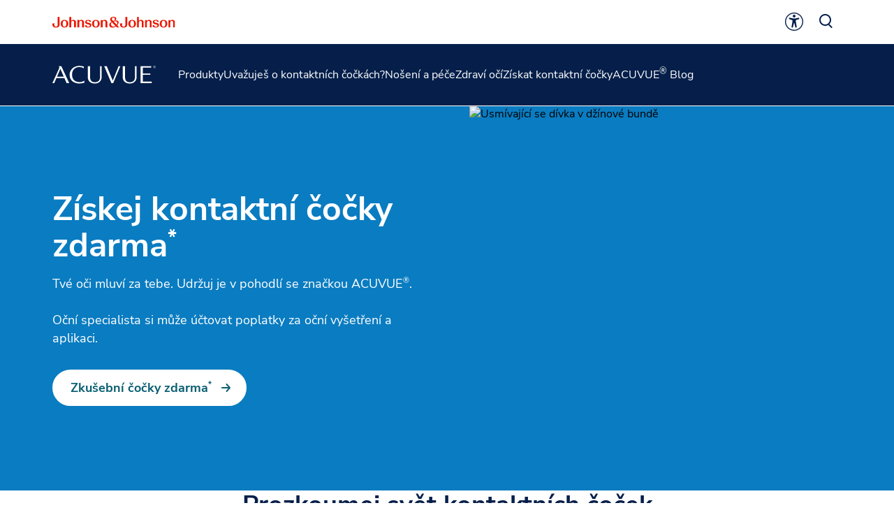

--- FILE ---
content_type: text/html
request_url: https://www.acuvue.com/cs-cz/
body_size: 40990
content:
<!DOCTYPE html><html dir="ltr" lang="cs"><head><meta charSet="utf-8" data-next-head=""/><meta content="width=device-width, initial-scale=1" name="viewport" data-next-head=""/><script async="" src="/js/newrelic-acuvue.js" type="text/javascript" defer="" data-nscript="beforeInteractive"></script><title data-next-head="">Kontaktní čočky ACUVUE®: Vítejte na úvodní stránce</title><meta content="Zde se můžeš seznámit s novinkami společnosti ACUVUE®, dozvědět se více o kontaktních čočkách a o tom, jak je nosit a jak o ně pečovat." name="description" data-next-head=""/><link href="/manifest.json" rel="manifest" type="application/manifest+json" data-next-head=""/><script type="text/javascript" src="page-props.js?r=937363"></script><link href="/icons/acuvue/16x16.png" rel="icon" sizes="16x16" type="image/png" data-next-head=""/><link href="/icons/acuvue/32x32.png" rel="icon" sizes="32x32" type="image/png" data-next-head=""/><link href="/icons/acuvue/192x192.png" rel="icon" sizes="192x192" type="image/png" data-next-head=""/><link href="/icons/acuvue/512x512.png" rel="icon" sizes="512x512" type="image/png" data-next-head=""/><link href="/icons/acuvue/apple-touch-icon.png" rel="apple-touch-icon" type="image/png" data-next-head=""/><link href="https://www.acuvue.com/cs-cz/" rel="canonical" data-next-head=""/><link href="https://www.acuvue.com/en-us/" hrefLang="x-default" rel="alternate" data-next-head=""/><link href="https://www.acuvue.com/en-us/" hrefLang="en-us" rel="alternate" data-next-head=""/><link href="https://www.acuvue.com/en-ca/" hrefLang="en-ca" rel="alternate" data-next-head=""/><link href="https://www.acuvue.com/fr-ca/" hrefLang="fr-ca" rel="alternate" data-next-head=""/><link href="https://www.acuvue.com/en-cb/" hrefLang="en-tt" rel="alternate" data-next-head=""/><link href="https://www.acuvue.com/es-cr/" hrefLang="es-cr" rel="alternate" data-next-head=""/><link href="https://www.acuvue.com/es-sv/" hrefLang="es-sv" rel="alternate" data-next-head=""/><link href="https://www.acuvue.com/es-hn/" hrefLang="es-hn" rel="alternate" data-next-head=""/><link href="https://www.acuvue.com/es-pa/" hrefLang="es-pa" rel="alternate" data-next-head=""/><link href="https://www.acuvue.com/pt-br/" hrefLang="pt-br" rel="alternate" data-next-head=""/><link href="https://www.acuvue.com/es-do/" hrefLang="es-do" rel="alternate" data-next-head=""/><link href="https://www.acuvue.com/es-pr/" hrefLang="es-pr" rel="alternate" data-next-head=""/><link href="https://www.acuvue.com/es-gt/" hrefLang="es-gt" rel="alternate" data-next-head=""/><link href="https://www.acuvue.com/es-pe/" hrefLang="es-pe" rel="alternate" data-next-head=""/><link href="https://www.acuvue.com/es-ar/" hrefLang="es-ar" rel="alternate" data-next-head=""/><link href="https://www.acuvue.com/es-cl/" hrefLang="es-cl" rel="alternate" data-next-head=""/><link href="https://www.acuvue.com/es-py/" hrefLang="es-py" rel="alternate" data-next-head=""/><link href="https://www.acuvue.com/es-uy/" hrefLang="es-uy" rel="alternate" data-next-head=""/><link href="https://www.acuvue.com/es-mx/" hrefLang="es-mx" rel="alternate" data-next-head=""/><link href="https://www.acuvue.com/hr-hr/" hrefLang="hr-hr" rel="alternate" data-next-head=""/><link href="https://www.acuvue.com/sl-si/" hrefLang="sl-si" rel="alternate" data-next-head=""/><link href="https://www.acuvue.com/hu-hu/" hrefLang="hu-hu" rel="alternate" data-next-head=""/><link href="https://www.acuvue.com/en-za/" hrefLang="en-za" rel="alternate" data-next-head=""/><link href="https://www.acuvue.com/cs-cz/" hrefLang="cs-cz" rel="alternate" data-next-head=""/><link href="https://www.acuvue.com/fr-fr/" hrefLang="fr-fr" rel="alternate" data-next-head=""/><link href="https://www.acuvue.com/tr-tr/" hrefLang="tr-tr" rel="alternate" data-next-head=""/><link href="https://www.acuvue.com/el-gr/" hrefLang="el-gr" rel="alternate" data-next-head=""/><link href="https://www.acuvue.com/pl-pl/" hrefLang="pl-pl" rel="alternate" data-next-head=""/><link href="https://www.acuvue.com/nl-nl/" hrefLang="nl-nl" rel="alternate" data-next-head=""/><link href="https://www.acuvue.com/nl-be/" hrefLang="nl-be" rel="alternate" data-next-head=""/><link href="https://www.acuvue.com/fr-be/" hrefLang="fr-be" rel="alternate" data-next-head=""/><link href="https://www.acuvue.com/ro-ro/" hrefLang="ro-ro" rel="alternate" data-next-head=""/><link href="https://www.acuvue.com/en-gb/" hrefLang="en-gb" rel="alternate" data-next-head=""/><link href="https://www.acuvue.com/de-ch/" hrefLang="de-ch" rel="alternate" data-next-head=""/><link href="https://www.acuvue.com/fr-ch/" hrefLang="fr-ch" rel="alternate" data-next-head=""/><link href="https://www.acuvue.com/de-de/" hrefLang="de-de" rel="alternate" data-next-head=""/><link href="https://www.acuvue.com/de-at/" hrefLang="de-at" rel="alternate" data-next-head=""/><link href="https://www.acuvue.com/he-il/" hrefLang="he-il" rel="alternate" data-next-head=""/><link href="https://www.acuvue.com/da-dk/" hrefLang="da-dk" rel="alternate" data-next-head=""/><link href="https://www.acuvue.com/sv-se/" hrefLang="sv-se" rel="alternate" data-next-head=""/><link href="https://www.acuvue.com/nb-no/" hrefLang="nb-no" rel="alternate" data-next-head=""/><link href="https://www.acuvue.com/fi-fi/" hrefLang="fi-fi" rel="alternate" data-next-head=""/><link href="https://www.acuvue.com/it-it/" hrefLang="it-it" rel="alternate" data-next-head=""/><link href="https://www.acuvue.com/en-me/" hrefLang="en-ae" rel="alternate" data-next-head=""/><link href="https://www.acuvue.com/ar-me/" hrefLang="ar" rel="alternate" data-next-head=""/><link href="https://www.acuvue.ru/ru-ru/" hrefLang="ru-ru" rel="alternate" data-next-head=""/><link href="https://www.acuvue.com/ru-kz/" hrefLang="ru-kz" rel="alternate" data-next-head=""/><link href="https://www.acuvue.com/en-in/" hrefLang="en-in" rel="alternate" data-next-head=""/><link href="https://www.acuvue.com/uk-ua/" hrefLang="uk-ua" rel="alternate" data-next-head=""/><link href="https://www.acuvue.com/es-co/" hrefLang="es-co" rel="alternate" data-next-head=""/><link href="https://www.acuvue.com/en-my/" hrefLang="en-my" rel="alternate" data-next-head=""/><link href="https://www.acuvue.com/vi-vn/" hrefLang="vi-vn" rel="alternate" data-next-head=""/><link href="https://www.acuvue.com/en-ph/" hrefLang="en-ph" rel="alternate" data-next-head=""/><link href="https://www.acuvue.com/es-es/" hrefLang="es-es" rel="alternate" data-next-head=""/><link href="https://www.acuvue.com/en-sg/" hrefLang="en-sg" rel="alternate" data-next-head=""/><link href="https://www.acuvue.com/id-id/" hrefLang="id-id" rel="alternate" data-next-head=""/><link href="https://www.acuvue.com/zh-hk/" hrefLang="zh-hk" rel="alternate" data-next-head=""/><link href="https://www.acuvue.com/zh-tw/" hrefLang="zh-tw" rel="alternate" data-next-head=""/><link href="https://www.acuvue.com/en-nz/" hrefLang="en-nz" rel="alternate" data-next-head=""/><link href="https://www.acuvue.com/en-au/" hrefLang="en-au" rel="alternate" data-next-head=""/><link href="https://www.acuvue.com/th-th/" hrefLang="th-th" rel="alternate" data-next-head=""/><link href="https://www.acuvue.com/ja-jp/" hrefLang="ja-jp" rel="alternate" data-next-head=""/><meta content="Kontaktní čočky ACUVUE® úvodní stránka" property="og:title" data-next-head=""/><meta content="Zde se můžeš seznámit s novinkami společnosti ACUVUE®, dozvědět se více o kontaktních čočkách a o tom, jak je nosit a jak o ně pečovat." property="og:description" data-next-head=""/><meta content="https://www.acuvue.com/logo/acuvue/OpenGraph.png" property="og:image" data-next-head=""/><meta content="https://www.acuvue.com/cs-cz/" property="og:url" data-next-head=""/><meta content="website" property="og:type" data-next-head=""/><meta content="cs_CZ" property="og:locale" data-next-head=""/><meta content="ACUVUE" property="og:site_name" data-next-head=""/><meta content="Kontaktní čočky ACUVUE®: Vítejte na úvodní stránce" name="twitter:title" data-next-head=""/><meta content="Zde se můžeš seznámit s novinkami společnosti ACUVUE®, dozvědět se více o kontaktních čočkách a o tom, jak je nosit a jak o ně pečovat." name="twitter:description" data-next-head=""/><meta content="https://www.acuvue.com/logo/acuvue/TwitterCard.png" name="twitter:image" data-next-head=""/><meta content="https://www.acuvue.com/cs-cz/" name="twitter:url" data-next-head=""/><meta content="summary" name="twitter:card" data-next-head=""/><link data-next-font="" rel="preconnect" href="/" crossorigin="anonymous"/><link rel="preload" href="/_next/static/css/5f274316fbe52b79.css" as="style"/><script type="application/ld+json" data-next-head="">{"@context":"https://schema.org","@id":"https://www.acuvue.com/cs-cz/#webpage","url":"https://www.acuvue.com/cs-cz/","name":"Kontaktní čočky ACUVUE®: Vítejte na úvodní stránce","publisher":{"@context":"https://schema.org","@type":"Organization","@id":"https://www.acuvue.com/cs-cz/#organization","url":"/cs-cz/","logo":"https://brand.jjvision.com/transform/98cdb21b-dbc9-45f3-94de-131de2af3b69/EMEA_Logo_Johnson-and-Johnson-Vision_050625","name":"Johnson & Johnson, s.r.o.","contactPoint":[{"@type":"ContactPoint","email":"vistakon@its.jnj.com","telephone":"+420 800 444 414","contactType":"Zákaznický servis"}],"sameAs":["https://www.acuvue.com/cs-cz/"],"parentOrganization":{"@type":"Organization","@id":"https://www.jnj.com/#organization","url":"https://www.jnj.com/","name":"Johnson & Johnson"}},"@type":"WebPage"}</script><link href="/icon-fonts-17-10-25.css" rel="stylesheet" type="text/css"/><link rel="stylesheet" href="/_next/static/css/5f274316fbe52b79.css" data-n-g=""/><noscript data-n-css=""></noscript><script defer="" noModule="" src="/_next/static/chunks/polyfills-42372ed130431b0a.js"></script><script src="/_next/static/chunks/webpack-505a178d53528c98.js" defer=""></script><script src="/_next/static/chunks/framework-21977b60ddb5b15e.js" defer=""></script><script src="/_next/static/chunks/main-e9cfeb61c98a1213.js" defer=""></script><script src="/_next/static/chunks/pages/_app-14d5a41eb9990962.js" defer=""></script><script src="/_next/static/chunks/4f5561d1-6ad3f32f3a5449c6.js" defer=""></script><script src="/_next/static/chunks/db9fdea0-805e46aeb5b67e46.js" defer=""></script><script src="/_next/static/chunks/727a44d0-df0d9093dc13fda5.js" defer=""></script><script src="/_next/static/chunks/69ea16bc-112086e8ab16836f.js" defer=""></script><script src="/_next/static/chunks/ba2d3d3d-4f5026011f233afd.js" defer=""></script><script src="/_next/static/chunks/6ab37f38-edb8f5ffd1528267.js" defer=""></script><script src="/_next/static/chunks/119-4efd1c24d489e333.js" defer=""></script><script src="/_next/static/chunks/188-35330a8c45e9c291.js" defer=""></script><script src="/_next/static/chunks/264-d168a49a5ef3402a.js" defer=""></script><script src="/_next/static/chunks/268-0005e269806fdcd5.js" defer=""></script><script src="/_next/static/chunks/964-f18660d5df04c708.js" defer=""></script><script src="/_next/static/chunks/855-700a5f0adc1bce15.js" defer=""></script><script src="/_next/static/chunks/pages/%5B...url%5D-58ceac75560d34f5.js" defer=""></script><script src="/_next/static/dbXbnsgjlqw08rwqLX-ui/_buildManifest.js" defer=""></script><script src="/_next/static/dbXbnsgjlqw08rwqLX-ui/_ssgManifest.js" defer=""></script><style data-styled="" data-styled-version="6.1.19">.ghKEwI{color:currentColor;font-size:32px;}/*!sc*/
.eIPwwL{color:currentColor;font-size:24px;}/*!sc*/
.iIqhRH{color:currentColor;font-size:initial;}/*!sc*/
.hkRSU{font-size:32px;}/*!sc*/
.lgRUFH{color:#0A5F72;font-size:24px;}/*!sc*/
data-styled.g7[id="sc-96e811ea-0"]{content:"ghKEwI,eIPwwL,iIqhRH,hkRSU,lgRUFH,"}/*!sc*/
.gzxNXo{position:relative;display:inline;font-weight:700;cursor:pointer;color:#0A5F72;font-size:inherit;line-height:inherit;word-break:normal;text-decoration:none;}/*!sc*/
.gzxNXo>span{text-decoration:underline;}/*!sc*/
.gzxNXo:focus-visible{position:relative;border-radius:8px;color:#178197;text-decoration:none;outline-offset:6px;outline:2px solid #178197;}/*!sc*/
.gzxNXo:focus-visible>span{text-decoration:none;}/*!sc*/
.gzxNXo:visited{color:#A51890;}/*!sc*/
.gzxNXo:visited::after{background-color:#A51890;}/*!sc*/
.gzxNXo:link{text-underline-offset:17%;}/*!sc*/
@media only screen and (min-width: 1025px){.gzxNXo:hover span{transition:all 0.1s ease;color:#178197;text-decoration:none;}.gzxNXo:hover i{color:#178197;}}/*!sc*/
data-styled.g8[id="sc-3cb43261-0"]{content:"gzxNXo,"}/*!sc*/
.cmdPQF{font-family:Nunito Sans;font-weight:800;line-height:52px;font-size:48px;color:#191919;}/*!sc*/
.cmdPQF p:has(> em:only-child:empty),.cmdPQF p:has(> strong:only-child:empty){height:52px;}/*!sc*/
@media only screen and (max-width: 1024px){.cmdPQF{font-family:Nunito Sans;font-weight:800;line-height:38px;font-size:32px;}.cmdPQF p:has(> em:only-child:empty),.cmdPQF p:has(> strong:only-child:empty){height:38px;}}/*!sc*/
data-styled.g10[id="sc-4bf906b-0"]{content:"cmdPQF,"}/*!sc*/
.eJoqnq{font-family:Nunito Sans;font-weight:700;line-height:42px;font-size:36px;color:#191919;}/*!sc*/
.eJoqnq p:has(> em:only-child:empty),.eJoqnq p:has(> strong:only-child:empty){height:42px;}/*!sc*/
@media only screen and (max-width: 1024px){.eJoqnq{font-family:Nunito Sans;font-weight:700;line-height:36px;font-size:28px;}.eJoqnq p:has(> em:only-child:empty),.eJoqnq p:has(> strong:only-child:empty){height:36px;}}/*!sc*/
data-styled.g11[id="sc-4bf906b-1"]{content:"eJoqnq,"}/*!sc*/
.iDJDIC{font-family:Nunito Sans;font-weight:700;line-height:36px;font-size:28px;color:#191919;}/*!sc*/
.iDJDIC p:has(> em:only-child:empty),.iDJDIC p:has(> strong:only-child:empty){height:36px;}/*!sc*/
@media only screen and (max-width: 1024px){.iDJDIC{font-family:Nunito Sans;font-weight:700;line-height:32px;font-size:24px;}.iDJDIC p:has(> em:only-child:empty),.iDJDIC p:has(> strong:only-child:empty){height:32px;}}/*!sc*/
data-styled.g12[id="sc-4bf906b-2"]{content:"iDJDIC,"}/*!sc*/
.gGEKXD{font-family:Nunito Sans;font-weight:400;line-height:26px;font-size:18px;color:#191919;}/*!sc*/
.gGEKXD p:has(> em:only-child:empty),.gGEKXD p:has(> strong:only-child:empty){height:26px;}/*!sc*/
@media only screen and (max-width: 1024px){.gGEKXD{font-family:Nunito Sans;font-weight:400;line-height:24px;font-size:16px;}.gGEKXD p:has(> em:only-child:empty),.gGEKXD p:has(> strong:only-child:empty){height:24px;}}/*!sc*/
data-styled.g15[id="sc-4bf906b-5"]{content:"gGEKXD,"}/*!sc*/
.eXjkcQ{font-family:Nunito Sans;font-weight:400;line-height:20px;font-size:14px;color:#191919;}/*!sc*/
.eXjkcQ p:has(> em:only-child:empty),.eXjkcQ p:has(> strong:only-child:empty){height:20px;}/*!sc*/
@media only screen and (max-width: 1024px){.eXjkcQ{font-family:Nunito Sans;font-weight:400;line-height:20px;font-size:14px;}.eXjkcQ p:has(> em:only-child:empty),.eXjkcQ p:has(> strong:only-child:empty){height:20px;}}/*!sc*/
data-styled.g18[id="sc-4bf906b-8"]{content:"eXjkcQ,"}/*!sc*/
.bJVqpr{font-family:Nunito Sans;font-weight:700;line-height:26px;font-size:18px;color:#191919;}/*!sc*/
.bJVqpr p:has(> em:only-child:empty),.bJVqpr p:has(> strong:only-child:empty){height:26px;}/*!sc*/
@media only screen and (max-width: 1024px){.bJVqpr{font-family:Nunito Sans;font-weight:700;line-height:24px;font-size:16px;}.bJVqpr p:has(> em:only-child:empty),.bJVqpr p:has(> strong:only-child:empty){height:24px;}}/*!sc*/
data-styled.g19[id="sc-4bf906b-9"]{content:"bJVqpr,"}/*!sc*/
.ffIIyQ{overflow-wrap:break-word;}/*!sc*/
.ffIIyQ *[id]{scroll-margin-top:152px;}/*!sc*/
@media only screen and (max-width: 1024px){.ffIIyQ *[id]{scroll-margin-top:112px;}}/*!sc*/
.ffIIyQ p:empty:after{content:'\a0';}/*!sc*/
.ffIIyQ>p>span>h1:first-child,.ffIIyQ>p>span>h2:first-child,.ffIIyQ>p>span>h3:first-child,.ffIIyQ>p>span>h4:first-child,.ffIIyQ>p>span>h5:first-child,.ffIIyQ>p>span>h6:first-child{padding-top:0;}/*!sc*/
.ffIIyQ ul,.ffIIyQ ol{padding-inline-start:calc(19px + 24px);}/*!sc*/
@media only screen and (max-width: 1024px){.ffIIyQ ul,.ffIIyQ ol{padding-inline-start:calc(17px + 12px);}}/*!sc*/
.ffIIyQ ul li,.ffIIyQ ol li{padding-top:8px;}/*!sc*/
@media only screen and (max-width: 1024px){.ffIIyQ ul li,.ffIIyQ ol li{padding-top:4px;}}/*!sc*/
.ffIIyQ ul ul,.ffIIyQ ol ul,.ffIIyQ ul ol,.ffIIyQ ol ol{padding-inline-start:24px;}/*!sc*/
@media only screen and (max-width: 1024px){.ffIIyQ ul ul,.ffIIyQ ol ul,.ffIIyQ ul ol,.ffIIyQ ol ol{padding-inline-start:12px;}}/*!sc*/
.ffIIyQ ol ol{list-style-type:lower-alpha;}/*!sc*/
.ffIIyQ li>h1,.ffIIyQ li>h2,.ffIIyQ li>h3,.ffIIyQ li>h4,.ffIIyQ li>h5,.ffIIyQ li>h6{padding-top:0;}/*!sc*/
.ffIIyQ h1,.ffIIyQ h2,.ffIIyQ h3,.ffIIyQ h4,.ffIIyQ h5,.ffIIyQ h6{padding-top:24px;}/*!sc*/
@media only screen and (max-width: 1024px){.ffIIyQ h1,.ffIIyQ h2,.ffIIyQ h3,.ffIIyQ h4,.ffIIyQ h5,.ffIIyQ h6{padding-top:16px;}}/*!sc*/
.ffIIyQ .highlight{font-family:Nunito Sans;font-weight:700;line-height:30px;font-size:20px;color:#A51890;}/*!sc*/
@media only screen and (max-width: 1024px){.ffIIyQ .highlight{font-family:Nunito Sans;font-weight:700;line-height:26px;font-size:18px;}}/*!sc*/
data-styled.g27[id="sc-69c891d5-0"]{content:"ffIIyQ,"}/*!sc*/
.gQhztA circle{stroke:currentColor;}/*!sc*/
.gQhztA path,.gQhztA rect{fill:currentColor;}/*!sc*/
.eFIWsE circle{stroke:#FFFFFF;}/*!sc*/
.eFIWsE path,.eFIWsE rect{fill:#FFFFFF;}/*!sc*/
data-styled.g28[id="sc-3eb0bf3f-0"]{content:"gQhztA,eRsXrc,eFIWsE,"}/*!sc*/
.fwEPNQ{margin-inline-start:8px;margin-inline-end:0;order:1;}/*!sc*/
.fwEPNQ svg path{fill:currentColor;}/*!sc*/
data-styled.g29[id="sc-511e0998-0"]{content:"fwEPNQ,"}/*!sc*/
.gpOCno{margin-inline-start:8px;margin-inline-end:0;order:1;}/*!sc*/
.dFJqhh{margin-inline-start:0;margin-inline-end:8px;order:0;}/*!sc*/
data-styled.g30[id="sc-511e0998-1"]{content:"gpOCno,dFJqhh,"}/*!sc*/
.jHQCVK{margin:0 auto;font-weight:700;cursor:pointer;order:1;font-size:18px;line-height:26px;}/*!sc*/
@media only screen and (max-width: 1024px){.jHQCVK{font-size:16px;line-height:24px;}}/*!sc*/
data-styled.g31[id="sc-511e0998-2"]{content:"jHQCVK,"}/*!sc*/
.iPciTA{display:inline-flex;box-sizing:border-box;text-decoration:none;align-items:center;justify-content:center;cursor:pointer;touch-action:manipulation;text-align:start;min-height:48px;padding-top:11px;padding-bottom:11px;padding-inline-start:24px;padding-inline-end:16px;position:relative;height:44px;background-color:transparent;border:2px solid transparent;color:#0A5F72;margin-inline-start:-22px;height:fit-content;}/*!sc*/
.iPciTA:disabled{cursor:default;}/*!sc*/
.iPciTA:disabled>label{cursor:default;}/*!sc*/
.iPciTA:hover{transition:all 0.1s ease;}/*!sc*/
.iPciTA .sc-511e0998-0{height:24px;width:24px;}/*!sc*/
.iPciTA .sc-511e0998-1{font-size:24px;}/*!sc*/
@media only screen and (max-width: 1024px){.iPciTA{min-height:40px;padding-top:8px;padding-bottom:8px;padding-inline-start:16px;padding-inline-end:12px;text-align:center;}}/*!sc*/
@media only screen and (max-width: 1024px){.iPciTA{margin-inline-start:-14px;}}/*!sc*/
@media only screen and (min-width: 1025px){.iPciTA:hover:not([disabled]){color:#178197;}:where(.iPciTA:hover:not([disabled]))::after{content:'';position:absolute;bottom:-4px;height:2px;width:calc(100% - 24px);background-color:#178197;}}/*!sc*/
.iPciTA:focus-visible{-webkit-border-radius:32px;-moz-border-radius:32px;-ms-border-radius:32px;-o-border-radius:32px;border-radius:32px;color:#178197;outline:2px solid #178197;}/*!sc*/
.iPciTA:focus::after,.iPciTA:disabled::after{content:none;}/*!sc*/
.iPciTA:disabled{color:#999999;}/*!sc*/
.gfbUKH{display:inline-flex;box-sizing:border-box;text-decoration:none;align-items:center;justify-content:center;cursor:pointer;touch-action:manipulation;text-align:start;min-height:48px;padding-top:11px;padding-bottom:11px;padding-inline-start:24px;padding-inline-end:16px;-webkit-border-radius:32px;-moz-border-radius:32px;-ms-border-radius:32px;-o-border-radius:32px;border-radius:32px;background-color:transparent;border:2px solid #FFFFFF;color:#FFFFFF;height:fit-content;}/*!sc*/
.gfbUKH:disabled{cursor:default;}/*!sc*/
.gfbUKH:disabled>label{cursor:default;}/*!sc*/
.gfbUKH:hover{transition:all 0.1s ease;}/*!sc*/
.gfbUKH .sc-511e0998-0{height:24px;width:24px;}/*!sc*/
.gfbUKH .sc-511e0998-1{font-size:24px;}/*!sc*/
@media only screen and (max-width: 1024px){.gfbUKH{min-height:40px;padding-top:8px;padding-bottom:8px;padding-inline-start:16px;padding-inline-end:12px;text-align:center;}}/*!sc*/
@media only screen and (min-width: 1025px){.gfbUKH:hover:not([disabled]){background-color:#FFFFFF;border:2px solid #FFFFFF;color:#178197;}}/*!sc*/
.gfbUKH:focus-visible{outline-offset:2px;background-color:#FFFFFF;outline:2px solid #FFFFFF;border:2px solid #FFFFFF;color:#178197;}/*!sc*/
.gfbUKH:disabled{border:2px solid #CCCCCC;color:#CCCCCC;}/*!sc*/
data-styled.g32[id="sc-b5ead895-0"]{content:"iPciTA,gfbUKH,"}/*!sc*/
.bAuuKV{display:flex;align-items:center;justify-content:center;cursor:pointer;touch-action:manipulation;text-align:start;min-height:48px;padding-top:11px;padding-bottom:11px;padding-inline-start:24px;padding-inline-end:16px;position:relative;height:44px;background-color:transparent;border:2px solid transparent;color:#0A5F72;margin-inline-start:-22px;height:fit-content;}/*!sc*/
.bAuuKV:disabled{cursor:default;}/*!sc*/
.bAuuKV:disabled>label{cursor:default;}/*!sc*/
.bAuuKV:hover{transition:all 0.1s ease;}/*!sc*/
.bAuuKV .sc-511e0998-0{height:24px;width:24px;}/*!sc*/
.bAuuKV .sc-511e0998-1{font-size:24px;}/*!sc*/
@media only screen and (max-width: 1024px){.bAuuKV{min-height:40px;padding-top:8px;padding-bottom:8px;padding-inline-start:16px;padding-inline-end:12px;text-align:center;}}/*!sc*/
@media only screen and (max-width: 1024px){.bAuuKV{margin-inline-start:-14px;}}/*!sc*/
@media only screen and (min-width: 1025px){.bAuuKV:hover:not([disabled]){color:#178197;}:where(.bAuuKV:hover:not([disabled]))::after{content:'';position:absolute;bottom:-4px;height:2px;width:calc(100% - 24px);background-color:#178197;}}/*!sc*/
.bAuuKV:focus-visible{-webkit-border-radius:32px;-moz-border-radius:32px;-ms-border-radius:32px;-o-border-radius:32px;border-radius:32px;color:#178197;outline:2px solid #178197;}/*!sc*/
.bAuuKV:focus::after,.bAuuKV:disabled::after{content:none;}/*!sc*/
.bAuuKV:disabled{color:#999999;}/*!sc*/
.cpyere{display:flex;align-items:center;justify-content:center;cursor:pointer;touch-action:manipulation;text-align:start;min-height:48px;padding-top:11px;padding-bottom:11px;padding-inline-start:24px;padding-inline-end:16px;position:relative;height:44px;background-color:transparent;border:2px solid transparent;color:#FFFFFF;margin-inline-start:-22px;height:fit-content;}/*!sc*/
.cpyere:disabled{cursor:default;}/*!sc*/
.cpyere:disabled>label{cursor:default;}/*!sc*/
.cpyere:hover{transition:all 0.1s ease;}/*!sc*/
.cpyere .sc-511e0998-0{height:24px;width:24px;}/*!sc*/
.cpyere .sc-511e0998-1{font-size:24px;}/*!sc*/
@media only screen and (max-width: 1024px){.cpyere{min-height:40px;padding-top:8px;padding-bottom:8px;padding-inline-start:16px;padding-inline-end:12px;text-align:center;}}/*!sc*/
@media only screen and (max-width: 1024px){.cpyere{margin-inline-start:-14px;}}/*!sc*/
@media only screen and (min-width: 1025px){.cpyere:hover:not([disabled]){color:#FFFFFF;}:where(.cpyere:hover:not([disabled]))::after{content:'';position:absolute;bottom:-4px;height:2px;width:calc(100% - 24px);background-color:#FFFFFF;}}/*!sc*/
.cpyere:focus-visible{-webkit-border-radius:32px;-moz-border-radius:32px;-ms-border-radius:32px;-o-border-radius:32px;border-radius:32px;color:#FFFFFF;outline:2px solid #FFFFFF;}/*!sc*/
.cpyere:focus::after,.cpyere:disabled::after{content:none;}/*!sc*/
.cpyere:disabled{color:#CCCCCC;}/*!sc*/
.guzdgX{display:flex;align-items:center;justify-content:center;cursor:pointer;touch-action:manipulation;text-align:start;min-height:48px;padding-top:11px;padding-bottom:11px;padding-inline-start:24px;padding-inline-end:16px;-webkit-border-radius:32px;-moz-border-radius:32px;-ms-border-radius:32px;-o-border-radius:32px;border-radius:32px;background-color:#FFFFFF;border:2px solid #FFFFFF;color:#0A5F72;height:fit-content;}/*!sc*/
.guzdgX:disabled{cursor:default;}/*!sc*/
.guzdgX:disabled>label{cursor:default;}/*!sc*/
.guzdgX:hover{transition:all 0.1s ease;}/*!sc*/
.guzdgX .sc-511e0998-0{height:24px;width:24px;}/*!sc*/
.guzdgX .sc-511e0998-1{font-size:24px;}/*!sc*/
@media only screen and (max-width: 1024px){.guzdgX{min-height:40px;padding-top:8px;padding-bottom:8px;padding-inline-start:16px;padding-inline-end:12px;text-align:center;}}/*!sc*/
@media only screen and (min-width: 1025px){.guzdgX:hover:not([disabled]){background-color:transparent;border:2px solid #FFFFFF;color:#FFFFFF;}}/*!sc*/
.guzdgX:focus-visible{background-color:transparent;border:2px solid #FFFFFF;color:#FFFFFF;outline-offset:2px;outline:2px solid #FFFFFF;}/*!sc*/
.guzdgX:disabled{background-color:#CCCCCC;border:2px solid #CCCCCC;color:#0A7CC1;}/*!sc*/
.bpZOwy{display:flex;align-items:center;justify-content:center;cursor:pointer;touch-action:manipulation;text-align:start;min-height:48px;padding-top:11px;padding-bottom:11px;padding-inline-start:24px;padding-inline-end:16px;-webkit-border-radius:32px;-moz-border-radius:32px;-ms-border-radius:32px;-o-border-radius:32px;border-radius:32px;background-color:transparent;border:2px solid #FFFFFF;color:#FFFFFF;height:fit-content;}/*!sc*/
.bpZOwy:disabled{cursor:default;}/*!sc*/
.bpZOwy:disabled>label{cursor:default;}/*!sc*/
.bpZOwy:hover{transition:all 0.1s ease;}/*!sc*/
.bpZOwy .sc-511e0998-0{height:24px;width:24px;}/*!sc*/
.bpZOwy .sc-511e0998-1{font-size:24px;}/*!sc*/
@media only screen and (max-width: 1024px){.bpZOwy{min-height:40px;padding-top:8px;padding-bottom:8px;padding-inline-start:16px;padding-inline-end:12px;text-align:center;}}/*!sc*/
@media only screen and (min-width: 1025px){.bpZOwy:hover:not([disabled]){background-color:#FFFFFF;border:2px solid #FFFFFF;color:#178197;}}/*!sc*/
.bpZOwy:focus-visible{outline-offset:2px;background-color:#FFFFFF;outline:2px solid #FFFFFF;border:2px solid #FFFFFF;color:#178197;}/*!sc*/
.bpZOwy:disabled{border:2px solid #CCCCCC;color:#CCCCCC;}/*!sc*/
.kNuJJO{display:flex;align-items:center;justify-content:center;cursor:pointer;touch-action:manipulation;text-align:start;min-height:48px;padding-top:11px;padding-bottom:11px;padding-inline-start:24px;padding-inline-end:16px;-webkit-border-radius:32px;-moz-border-radius:32px;-ms-border-radius:32px;-o-border-radius:32px;border-radius:32px;background-color:#FFFFFF;border:2px solid #0A5F72;color:#0A5F72;height:fit-content;}/*!sc*/
.kNuJJO:disabled{cursor:default;}/*!sc*/
.kNuJJO:disabled>label{cursor:default;}/*!sc*/
.kNuJJO:hover{transition:all 0.1s ease;}/*!sc*/
.kNuJJO .sc-511e0998-0{height:24px;width:24px;}/*!sc*/
.kNuJJO .sc-511e0998-1{font-size:24px;}/*!sc*/
@media only screen and (max-width: 1024px){.kNuJJO{min-height:40px;padding-top:8px;padding-bottom:8px;padding-inline-start:16px;padding-inline-end:12px;text-align:center;}}/*!sc*/
@media only screen and (min-width: 1025px){.kNuJJO:hover:not([disabled]){background-color:#178197;border:2px solid #178197;color:#FFFFFF;}}/*!sc*/
.kNuJJO:focus-visible{outline-offset:2px;background-color:#178197;outline:2px solid #178197;border:2px solid #178197;color:#FFFFFF;}/*!sc*/
.kNuJJO:disabled{border:2px solid #999999;color:#999999;}/*!sc*/
.gRaWCP{display:flex;align-items:center;justify-content:center;cursor:pointer;touch-action:manipulation;text-align:start;min-height:48px;padding-top:11px;padding-bottom:11px;padding-inline-start:16px;padding-inline-end:24px;-webkit-border-radius:32px;-moz-border-radius:32px;-ms-border-radius:32px;-o-border-radius:32px;border-radius:32px;background-color:#FFFFFF;border:2px solid #FFFFFF;color:#0A5F72;height:fit-content;}/*!sc*/
.gRaWCP:disabled{cursor:default;}/*!sc*/
.gRaWCP:disabled>label{cursor:default;}/*!sc*/
.gRaWCP:hover{transition:all 0.1s ease;}/*!sc*/
.gRaWCP .sc-511e0998-0{height:24px;width:24px;}/*!sc*/
.gRaWCP .sc-511e0998-1{font-size:24px;}/*!sc*/
@media only screen and (max-width: 1024px){.gRaWCP{min-height:40px;padding-top:8px;padding-bottom:8px;padding-inline-start:12px;padding-inline-end:16px;text-align:center;}}/*!sc*/
@media only screen and (min-width: 1025px){.gRaWCP:hover:not([disabled]){background-color:transparent;border:2px solid #FFFFFF;color:#FFFFFF;}}/*!sc*/
.gRaWCP:focus-visible{background-color:transparent;border:2px solid #FFFFFF;color:#FFFFFF;outline-offset:2px;outline:2px solid #FFFFFF;}/*!sc*/
.gRaWCP:disabled{background-color:#CCCCCC;border:2px solid #CCCCCC;color:#0A7CC1;}/*!sc*/
data-styled.g33[id="sc-b5ead895-1"]{content:"bAuuKV,cpyere,guzdgX,bpZOwy,kNuJJO,gRaWCP,"}/*!sc*/
.iCiHNx{display:flex;font-size:auto;padding:2px;}/*!sc*/
data-styled.g42[id="sc-89e4a8ca-1"]{content:"iCiHNx,"}/*!sc*/
.ixBCu{padding:2px;margin-inline-start:-2px;height:100%;min-height:auto;}/*!sc*/
.ixBCu .sc-89e4a8ca-0{border:4px solid transparent;border-radius:80px;}/*!sc*/
.ixBCu .sc-89e4a8ca-1{border:4px solid transparent;border-radius:80px;}/*!sc*/
.ixBCu:hover:not([disabled]) .sc-89e4a8ca-0{border-color:#178197;background-color:#178197;color:#FFFFFF!important;}/*!sc*/
.ixBCu:hover:not([disabled]) .sc-89e4a8ca-0 svg{color:#FFFFFF!important;}/*!sc*/
.ixBCu:hover:not([disabled]) .sc-89e4a8ca-1{border-color:#178197;background-color:#178197;color:#FFFFFF!important;}/*!sc*/
.ixBCu:hover::after{height:0;}/*!sc*/
.ixBCu:focus-visible{outline:none;border-color:#178197;}/*!sc*/
.ixBCu:focus-visible .sc-89e4a8ca-0{border:4px solid #178197;border-radius:80px;background-color:#178197;color:#FFFFFF!important;}/*!sc*/
.ixBCu:focus-visible .sc-89e4a8ca-0 svg{color:#FFFFFF!important;}/*!sc*/
.ixBCu:focus-visible .sc-89e4a8ca-1{border:4px solid #178197;border-radius:80px;background-color:#178197;color:#FFFFFF!important;}/*!sc*/
.ixBCu.video-play-button .sc-89e4a8ca-0{border:none;}/*!sc*/
.ixBCu.video-play-button .sc-89e4a8ca-1{border:none;}/*!sc*/
.ixBCu.video-play-button:hover:not([disabled]) .sc-89e4a8ca-0{border-color:#FFFFFF;background-color:#FFFFFF;color:#FFFFFF!important;}/*!sc*/
.ixBCu.video-play-button:hover:not([disabled]) .sc-89e4a8ca-1{border-color:#FFFFFF;background-color:#FFFFFF;color:#FFFFFF!important;}/*!sc*/
.ixBCu.video-play-button:focus-visible{border-color:#FFFFFF;}/*!sc*/
.bhEsjH{padding:2px;margin-inline-start:-2px;height:100%;min-height:auto;}/*!sc*/
.bhEsjH .sc-89e4a8ca-0{border:4px solid transparent;border-radius:80px;}/*!sc*/
.bhEsjH .sc-89e4a8ca-1{border:4px solid transparent;border-radius:80px;}/*!sc*/
.bhEsjH:hover:not([disabled]) .sc-89e4a8ca-0{border-color:#FFFFFF;background-color:#FFFFFF;color:#0A7CC1!important;}/*!sc*/
.bhEsjH:hover:not([disabled]) .sc-89e4a8ca-0 svg{color:#0A7CC1!important;}/*!sc*/
.bhEsjH:hover:not([disabled]) .sc-89e4a8ca-1{border-color:#FFFFFF;background-color:#FFFFFF;color:#0A7CC1!important;}/*!sc*/
.bhEsjH:hover::after{height:0;}/*!sc*/
.bhEsjH:focus-visible{outline:none;border-color:#FFFFFF;}/*!sc*/
.bhEsjH:focus-visible .sc-89e4a8ca-0{border:4px solid #FFFFFF;border-radius:80px;background-color:#FFFFFF;color:#0A7CC1!important;}/*!sc*/
.bhEsjH:focus-visible .sc-89e4a8ca-0 svg{color:#0A7CC1!important;}/*!sc*/
.bhEsjH:focus-visible .sc-89e4a8ca-1{border:4px solid #FFFFFF;border-radius:80px;background-color:#FFFFFF;color:#0A7CC1!important;}/*!sc*/
.bhEsjH.video-play-button .sc-89e4a8ca-0{border:none;}/*!sc*/
.bhEsjH.video-play-button .sc-89e4a8ca-1{border:none;}/*!sc*/
.bhEsjH.video-play-button:hover:not([disabled]) .sc-89e4a8ca-0{border-color:#FFFFFF;background-color:#FFFFFF;color:#FFFFFF!important;}/*!sc*/
.bhEsjH.video-play-button:hover:not([disabled]) .sc-89e4a8ca-1{border-color:#FFFFFF;background-color:#FFFFFF;color:#FFFFFF!important;}/*!sc*/
.bhEsjH.video-play-button:focus-visible{border-color:#FFFFFF;}/*!sc*/
data-styled.g43[id="sc-89e4a8ca-2"]{content:"ixBCu,bhEsjH,"}/*!sc*/
.cssgWS .MuiModal-backdrop{background-color:#999999;opacity:40%!important;}/*!sc*/
.cssgWS .MuiPaper-root{overflow-y:unset!important;min-width:720px;border-radius:24px;}/*!sc*/
@media only screen and (max-width: 768px){.cssgWS .MuiPaper-root{border-radius:12px;}}/*!sc*/
@media only screen and (max-width: 768px){.cssgWS .MuiPaper-root{min-width:312px;max-width:312px;}}/*!sc*/
.cssgWS.m-inherit-background .MuiPaper-root{background-color:inherit;box-shadow:none;}/*!sc*/
data-styled.g49[id="sc-68bc54e0-0"]{content:"cssgWS,"}/*!sc*/
.ldWA-DC{width:100%;box-sizing:border-box;max-width:1920px;margin:auto;scroll-margin-top:initial;}/*!sc*/
@media only screen and (max-width: 1024px){.ldWA-DC{scroll-margin-top:initial;}}/*!sc*/
data-styled.g56[id="sc-ca09bf68-0"]{content:"ldWA-DC,"}/*!sc*/
.kDvmdk{max-inline-size:100%;block-size:auto;height:auto;object-fit:contain;}/*!sc*/
data-styled.g66[id="sc-83289136-1"]{content:"kDvmdk,"}/*!sc*/
.idjCHu{display:inline-flex;box-sizing:border-box;text-decoration:none;}/*!sc*/
.idjCHu[disabled]{cursor:default;}/*!sc*/
.idjCHu[disabled]>label{cursor:default;}/*!sc*/
data-styled.g67[id="sc-59749657-0"]{content:"idjCHu,"}/*!sc*/
.kCzOlz{height:1px;width:100%;background-color:#FFFFFF;border-radius:24px;}/*!sc*/
@media only screen and (max-width: 1024px){.kCzOlz{display:block;}}/*!sc*/
.cqSHzs{height:1px;width:100%;background-color:#FFFFFF;border-radius:24px;}/*!sc*/
@media only screen and (max-width: 1024px){.cqSHzs{display:none;}}/*!sc*/
data-styled.g107[id="sc-d2f8c507-0"]{content:"kCzOlz,cqSHzs,"}/*!sc*/
.bJUvor{display:flex;margin:auto 0;transition:all 0.1s ease;}/*!sc*/
.bJUvor.m-expanded{transform:rotate(180deg);}/*!sc*/
data-styled.g241[id="sc-42787605-0"]{content:"bJUvor,"}/*!sc*/
.ejHKDO{background-color:inherit;}/*!sc*/
data-styled.g261[id="sc-7bd28362-0"]{content:"ejHKDO,"}/*!sc*/
.loxAml{box-sizing:border-box;display:grid;grid-template-columns:repeat(12,1fr);grid-column-gap:32px;max-width:1920px;margin:auto;}/*!sc*/
@media only screen and (max-width: 1024px){.loxAml{grid-template-columns:repeat(6,1fr);grid-template-rows:repeat(2,auto);padding:0;}}/*!sc*/
@media only screen and (max-width: 480px){.loxAml{grid-template-columns:repeat(4,1fr);}}/*!sc*/
data-styled.g262[id="sc-7bd28362-1"]{content:"loxAml,"}/*!sc*/
.byFCHO{box-sizing:border-box;display:grid;grid-template-columns:repeat(10,1fr);grid-column-gap:32px;grid-column:2/span 10;align-items:center;}/*!sc*/
.byFCHO >:first-child{margin-top:auto;}/*!sc*/
.byFCHO >:last-child{margin-bottom:auto;}/*!sc*/
@media only screen and (max-width: 1024px){.byFCHO{grid-template-columns:repeat(4,1fr);grid-column:2/span 4;display:block;}}/*!sc*/
@media only screen and (max-width: 480px){.byFCHO{grid-column:1/span 4;}}/*!sc*/
data-styled.g263[id="sc-7bd28362-2"]{content:"byFCHO,"}/*!sc*/
.iVXrVC{display:block;position:relative;width:100%;cursor:pointer;order:1;grid-column:1/span 5;grid-row:1/span 2;}/*!sc*/
.iVXrVC:hover{box-shadow:0 0 0 4px #178197;}/*!sc*/
.iVXrVC:focus-visible{box-shadow:0 0 0 2px #178197;outline:2px solid #178197;outline-offset:4px;}/*!sc*/
.iVXrVC:hover,.iVXrVC:focus-visible{border-radius:24px;}/*!sc*/
@media only screen and (max-width: 1024px){.iVXrVC:hover,.iVXrVC:focus-visible{border-radius:12px;}}/*!sc*/
@media only screen and (max-width: 1024px){.iVXrVC{grid-column:1/span 4;grid-row-start:1;margin-bottom:24px;margin-top:24px;}}/*!sc*/
.gGGXse{display:block;position:relative;width:100%;cursor:pointer;order:2;grid-column:6/span 5;grid-row:1/span 2;}/*!sc*/
.gGGXse:hover{box-shadow:0 0 0 4px #178197;}/*!sc*/
.gGGXse:focus-visible{box-shadow:0 0 0 2px #178197;outline:2px solid #178197;outline-offset:4px;}/*!sc*/
.gGGXse:hover,.gGGXse:focus-visible{border-radius:24px;}/*!sc*/
@media only screen and (max-width: 1024px){.gGGXse:hover,.gGGXse:focus-visible{border-radius:12px;}}/*!sc*/
@media only screen and (max-width: 1024px){.gGGXse{grid-column:1/span 4;grid-row-start:1;margin-bottom:24px;margin-top:24px;}}/*!sc*/
data-styled.g265[id="sc-7bd28362-4"]{content:"iVXrVC,gGGXse,"}/*!sc*/
.igDCVA{border-radius:24px;overflow:hidden;display:block;aspect-ratio:16/9;}/*!sc*/
@media only screen and (max-width: 1024px){.igDCVA{border-radius:12px;}}/*!sc*/
data-styled.g266[id="sc-7bd28362-5"]{content:"igDCVA,"}/*!sc*/
.kmcwfY{height:100%;width:100%;object-fit:cover;}/*!sc*/
data-styled.g267[id="sc-7bd28362-6"]{content:"kmcwfY,"}/*!sc*/
.iLpbhv{order:2;grid-column:6/span 5;}/*!sc*/
@media only screen and (max-width: 1024px){.iLpbhv{grid-column:1/span 4;grid-row-start:2;}}/*!sc*/
.iAswYT{order:1;grid-column:1/span 5;}/*!sc*/
@media only screen and (max-width: 1024px){.iAswYT{grid-column:1/span 4;grid-row-start:2;}}/*!sc*/
data-styled.g268[id="sc-7bd28362-7"]{content:"iLpbhv,iAswYT,"}/*!sc*/
.goXkOG{text-align:start;color:#051F4A;}/*!sc*/
.goXkOG h3{color:inherit;}/*!sc*/
.goXkOG a{display:inline-block;direction:ltr;}/*!sc*/
.goXkOG a:focus-visible{border-radius:8px;color:#178197;text-decoration:none;outline-offset:6px;outline:2px solid #178197;}/*!sc*/
data-styled.g269[id="sc-7bd28362-8"]{content:"goXkOG,"}/*!sc*/
.jVIiQG{padding-bottom:16px;padding-top:8px;text-align:start;color:#191919;}/*!sc*/
@media only screen and (max-width: 1024px){.jVIiQG{padding-top:0;}}/*!sc*/
.jVIiQG ul li{margin-bottom:0.8rem;}/*!sc*/
data-styled.g270[id="sc-7bd28362-9"]{content:"jVIiQG,"}/*!sc*/
.cURXeW{display:flex;justify-content:flex-start;}/*!sc*/
@media only screen and (max-width: 1024px){.cURXeW{justify-content:center;}}/*!sc*/
data-styled.g271[id="sc-7bd28362-10"]{content:"cURXeW,"}/*!sc*/
.kpdBiA{display:flex;align-items:flex-start;justify-content:inherit;flex-wrap:wrap;gap:16px;margin-top:8px;}/*!sc*/
@media only screen and (max-width: 1024px){.kpdBiA{justify-content:center;}}/*!sc*/
data-styled.g273[id="sc-7bd28362-12"]{content:"kpdBiA,"}/*!sc*/
.Qjpma{width:100%;}/*!sc*/
.Qjpma .sc-7bd28362-0{padding-top:40px;padding-bottom:40px;}/*!sc*/
@media only screen and (max-width: 1024px){.Qjpma .sc-7bd28362-0{padding-top:32px;padding-bottom:32px;}}/*!sc*/
data-styled.g274[id="sc-df9beb90-0"]{content:"Qjpma,"}/*!sc*/
.fHHAzu{text-align:start;display:flex;}/*!sc*/
data-styled.g283[id="sc-c5775ed0-0"]{content:"fHHAzu,"}/*!sc*/
.dpjzTd.m-expanded{color:#191919;}/*!sc*/
data-styled.g284[id="sc-c5775ed0-1"]{content:"dpjzTd,"}/*!sc*/
.hdqZGg{display:flex;flex-direction:column;gap:8px;cursor:pointer;padding:18px 8px;background-color:inherit;border-style:solid;border-color:#999999;}/*!sc*/
.hdqZGg:focus-visible{border-color:#999999;}/*!sc*/
@media only screen and (max-width: 1024px){.hdqZGg{padding:16px 8px;}}/*!sc*/
@media only screen and (min-width: 1200px){.hdqZGg:hover{border-color:#178197;}}/*!sc*/
.hdqZGg.m-expanded{border-color:#999999;}/*!sc*/
@media only screen and (max-width: 768px){.hdqZGg.m-expanded{background:#F8F8F8;}}/*!sc*/
.hdqZGg .sc-4bf906b-6{color:#555555;}/*!sc*/
.kmHRkw{display:flex;flex-direction:column;gap:8px;cursor:pointer;padding:18px 8px;background-color:inherit;border-style:solid;border-color:#999999;}/*!sc*/
.kmHRkw:focus-visible{border-color:#999999;}/*!sc*/
@media only screen and (max-width: 1024px){.kmHRkw{padding:16px 8px;}}/*!sc*/
@media only screen and (min-width: 1200px){.kmHRkw:hover{border-color:#178197;}}/*!sc*/
.kmHRkw.m-expanded{border-color:#999999;}/*!sc*/
@media only screen and (max-width: 768px){.kmHRkw.m-expanded{background:inherit;}}/*!sc*/
.kmHRkw .sc-4bf906b-6{color:#555555;}/*!sc*/
data-styled.g285[id="sc-c5775ed0-2"]{content:"hdqZGg,kmHRkw,"}/*!sc*/
.kCKSCJ{display:flex;flex:1;justify-content:space-between;color:#0A5F72;-webkit-user-select:none;-ms-user-select:none;user-select:none;}/*!sc*/
.kCKSCJ div{color:inherit;}/*!sc*/
.kCKSCJ:focus-visible{color:#178197;}/*!sc*/
.kCKSCJ:focus-visible{outline:none;}/*!sc*/
.kCKSCJ:focus-visible .sc-c5775ed0-1{text-decoration:underline;}/*!sc*/
.kCKSCJ:focus-visible .sc-c5775ed0-1.m-expanded{text-decoration:none;}/*!sc*/
@media only screen and (min-width: 1200px){.kCKSCJ:hover{color:#178197;}.kCKSCJ:hover{outline:none;}.kCKSCJ:hover .sc-c5775ed0-1{text-decoration:underline;}.kCKSCJ:hover .sc-c5775ed0-1.m-expanded{text-decoration:none;}}/*!sc*/
data-styled.g286[id="sc-c5775ed0-3"]{content:"kCKSCJ,"}/*!sc*/
.kfzEQg .sc-c5775ed0-2{border-width:1px 0;}/*!sc*/
.kfzEQg:not(.m-expanded-parent):not(:last-of-type) .sc-c5775ed0-2{border-width:1px 0 0;}/*!sc*/
.kfzEQg:not(.m-expanded-parent):hover>.sc-c5775ed0-2{border-width:1px 0;}/*!sc*/
.kfzEQg:hover:not(.m-expanded-parent)+.kfzEQg .sc-c5775ed0-2.m-expanded{border-width:0 0 1px;}/*!sc*/
.kfzEQg:hover:not(.m-expanded-parent)+.kfzEQg:not(:last-child) .sc-c5775ed0-2:not(.m-expanded){border-width:0;}/*!sc*/
.kfzEQg:hover:not(.m-expanded-parent)+.kfzEQg:last-child .sc-c5775ed0-2:not(.m-expanded){border-width:0 0 1px;}/*!sc*/
data-styled.g287[id="sc-c5775ed0-4"]{content:"kfzEQg,"}/*!sc*/
.kTsrtu{padding:40px;background:#F8F8F8;color:#191919;text-align:start;}/*!sc*/
@media only screen and (max-width: 1024px){.kTsrtu{padding:24px 16px;}}/*!sc*/
.cQpmeN{padding:40px;background:none;color:#191919;text-align:start;}/*!sc*/
@media only screen and (max-width: 1024px){.cQpmeN{padding:24px 16px;}}/*!sc*/
data-styled.g289[id="sc-c5775ed0-6"]{content:"kTsrtu,cQpmeN,"}/*!sc*/
.gsPxpI{width:100%;}/*!sc*/
@media only screen and (min-width: 1025px){.gsPxpI{display:grid;grid-template-columns:repeat(12,1fr);grid-column-gap:32px;}}/*!sc*/
.gsPxpI .sc-c5775ed0-4:not(:last-of-type){position:relative;}/*!sc*/
@media only screen and (min-width: 1200px){.gsPxpI .sc-c5775ed0-4:not(:last-of-type) .sc-c5775ed0-3.m-expanded:hover::after{display:none;}}/*!sc*/
data-styled.g290[id="sc-c5775ed0-7"]{content:"gsPxpI,"}/*!sc*/
.fOyAiK{width:100%;}/*!sc*/
@media only screen and (min-width: 1025px){.fOyAiK{grid-column:2/span 10;}}/*!sc*/
data-styled.g291[id="sc-c5775ed0-8"]{content:"fOyAiK,"}/*!sc*/
.egVqzp{display:flex;width:100%;box-sizing:border-box;flex-direction:column;padding:40px 75px;border-top:1px solid #999999;}/*!sc*/
@media only screen and (max-width: 1024px){.egVqzp{padding:32px 31px;}}/*!sc*/
data-styled.g293[id="sc-9b4c8ea-0"]{content:"egVqzp,"}/*!sc*/
.eYscQv{font-family:Nunito Sans;font-weight:700;line-height:26px;font-size:18px;color:#555555;}/*!sc*/
@media only screen and (max-width: 1024px){.eYscQv{font-family:Nunito Sans;font-weight:700;line-height:24px;font-size:16px;color:#555555;}}/*!sc*/
data-styled.g294[id="sc-9b4c8ea-1"]{content:"eYscQv,"}/*!sc*/
.fzlYbU .heading{font-size:60px;line-height:100%;font-weight:700;padding:7px 0;}/*!sc*/
data-styled.g295[id="sc-9b4c8ea-2"]{content:"fzlYbU,"}/*!sc*/
.search-popover.search-popover.MuiPopper-root{position:fixed!important;inset-block-start:0!important;}/*!sc*/
@media only screen and (min-width: 1025px){.search-popover.search-popover.MuiPopper-root{inset-block-start:5px!important;}}/*!sc*/
data-styled.g393[id="sc-global-iEDSUG1"]{content:"sc-global-iEDSUG1,"}/*!sc*/
.gpwgWK{color:#051f4a;border-color:white;background-color:white;}/*!sc*/
.gpwgWK:hover,.gpwgWK:hover:not([disabled]),.gpwgWK:focus-visible,.gpwgWK:disabled{color:#051f4a;border-color:white;background-color:white;}/*!sc*/
data-styled.g449[id="sc-cf3aa335-0"]{content:"gpwgWK,"}/*!sc*/
.jeXHPG{display:block;position:relative;width:fit-content;color:#051F4A;text-decoration:none;cursor:pointer;line-height:24px;border:2px solid transparent;margin:-4px -2px;}/*!sc*/
.jeXHPG p{color:inherit;}/*!sc*/
.jeXHPG.rtl-mixed{display:flex;flex-direction:row;}/*!sc*/
.jeXHPG::after{content:'';position:absolute;height:1px;right:0;bottom:0;left:0;background-color:transparent;}/*!sc*/
.jeXHPG.selected p{color:#0A5F72;}/*!sc*/
.jeXHPG.selected::after{height:2px;background-color:#0A5F72;}/*!sc*/
.jeXHPG:hover{transition:all 0.5s ease;color:#178197;}/*!sc*/
.jeXHPG:hover p{color:#178197;}/*!sc*/
.jeXHPG:hover:after{height:1px;background-color:#178197;}/*!sc*/
.jeXHPG:focus-visible::after{background-color:transparent;}/*!sc*/
.jeXHPG:focus-visible{transition:all 0.1s ease;box-shadow:0 0 0 2px #178197;border-radius:8px;outline:none;color:#178197;}/*!sc*/
.jeXHPG:focus-visible p{color:#178197;}/*!sc*/
.gJhFKC{display:block;position:relative;width:fit-content;color:#FFFFFF;text-decoration:none;cursor:pointer;line-height:24px;border:2px solid transparent;margin:-4px -2px;}/*!sc*/
.gJhFKC p{color:inherit;}/*!sc*/
.gJhFKC.rtl-mixed{display:flex;flex-direction:row;}/*!sc*/
.gJhFKC::after{content:'';position:absolute;height:1px;right:0;bottom:0;left:0;background-color:transparent;}/*!sc*/
.gJhFKC.selected::after{height:2px;background-color:#FFFFFF;}/*!sc*/
.gJhFKC:hover{transition:all 0.5s ease;color:#FFFFFF;}/*!sc*/
.gJhFKC:hover p{color:#FFFFFF;}/*!sc*/
.gJhFKC:hover:after{height:1px;background-color:#FFFFFF;}/*!sc*/
.gJhFKC:focus-visible::after{background-color:transparent;}/*!sc*/
.gJhFKC:focus-visible{transition:all 0.1s ease;box-shadow:0 0 0 2px #FFFFFF;border-radius:8px;outline:none;color:#FFFFFF;}/*!sc*/
.gJhFKC:focus-visible p{color:#FFFFFF;}/*!sc*/
data-styled.g450[id="sc-ba32e5bc-0"]{content:"jeXHPG,gJhFKC,"}/*!sc*/
.hHQvYm{cursor:pointer;width:176px;vertical-align:middle;}/*!sc*/
@media only screen and (max-width: 1024px){.hHQvYm{width:88px;}}/*!sc*/
data-styled.g452[id="sc-baeee1d9-0"]{content:"hHQvYm,"}/*!sc*/
.dwEVFP.MuiPopper-root{z-index:199!important;}/*!sc*/
data-styled.g453[id="sc-8a91b790-0"]{content:"dwEVFP,"}/*!sc*/
.fLkjQG{position:relative;}/*!sc*/
data-styled.g467[id="sc-8c5552ab-1"]{content:"fLkjQG,"}/*!sc*/
.ggnrpD{color:#051F4A;}/*!sc*/
data-styled.g470[id="sc-8c5552ab-4"]{content:"ggnrpD,"}/*!sc*/
.gXLXAt{width:100%;background:#FFFFFF;}/*!sc*/
data-styled.g479[id="sc-b38fb54b-0"]{content:"gXLXAt,"}/*!sc*/
.fHRGLq{display:flex;flex-direction:row;flex-wrap:nowrap;justify-content:space-between;align-items:center;height:64px;padding:0 75px;margin:0 0;position:relative;top:0;left:0;width:calc(100% - 150px);border-bottom:0;}/*!sc*/
@media only screen and (max-width: 1024px){.fHRGLq{height:48px;padding:0 31px;margin:0 0;width:calc(100% - 62px);}}/*!sc*/
data-styled.g480[id="sc-b38fb54b-1"]{content:"fHRGLq,"}/*!sc*/
.HcrNm{display:flex;flex-direction:row;justify-content:space-between;flex-wrap:nowrap;align-items:center;gap:24px;}/*!sc*/
data-styled.g482[id="sc-b38fb54b-3"]{content:"HcrNm,"}/*!sc*/
.kOqeGU{display:flex;gap:24px;}/*!sc*/
@media only screen and (max-width: 1024px){.kOqeGU{display:none;}}/*!sc*/
data-styled.g483[id="sc-b38fb54b-4"]{content:"kOqeGU,"}/*!sc*/
.eFWBCW:focus{border-radius:8px;outline-offset:2px;outline:2px solid #178197;}/*!sc*/
data-styled.g484[id="sc-b38fb54b-5"]{content:"eFWBCW,"}/*!sc*/
.hlutQs{color:#051F4A;}/*!sc*/
.hlutQs:hover{background-color:#FFFFFF;}/*!sc*/
data-styled.g485[id="sc-b38fb54b-6"]{content:"hlutQs,"}/*!sc*/
.koTHcn{position:absolute;top:0;bottom:0;left:0;right:0;z-index:10;background-color:#FFFFFF;display:flex;flex-direction:column;align-items:flex-start;justify-content:flex-start;overflow:auto;height:auto;transition:all 0.1s ease;padding:24px 31px 40px;}/*!sc*/
.koTHcn::-webkit-scrollbar{width:4px;}/*!sc*/
.koTHcn::-webkit-scrollbar-thumb{background:#999999;border-radius:24px;min-height:120px;}/*!sc*/
data-styled.g493[id="sc-39895ddd-0"]{content:"koTHcn,"}/*!sc*/
.fKOOCj{width:100%;display:flex;align-items:center;justify-content:space-between;box-sizing:border-box;padding-bottom:16px;}/*!sc*/
.fKOOCj img{position:static;}/*!sc*/
.fKOOCj p{font-size:14px;line-height:20px;}/*!sc*/
data-styled.g494[id="sc-39895ddd-1"]{content:"fKOOCj,"}/*!sc*/
.dpSUNr{width:132px;height:24px;}/*!sc*/
data-styled.g495[id="sc-39895ddd-2"]{content:"dpSUNr,"}/*!sc*/
.VoiDc{width:100%;height:fit-content;}/*!sc*/
data-styled.g497[id="sc-39895ddd-4"]{content:"VoiDc,"}/*!sc*/
.eiqfCr{width:auto;padding-bottom:24px;}/*!sc*/
data-styled.g498[id="sc-39895ddd-5"]{content:"eiqfCr,"}/*!sc*/
.kYDLOd{display:flex;align-items:center;justify-content:space-between;color:#051F4A;margin:0;padding:0;border:0;height:fit-content;}/*!sc*/
.kYDLOd.kYDLOd:focus{border-radius:4px;outline-offset:2px;}/*!sc*/
.kYDLOd label{margin:0;text-align:start;max-width:calc(100% - 32px);font-weight:600;}/*!sc*/
.kYDLOd.active{color:#0A5F72;text-decoration:underline;text-decoration-thickness:2px;text-underline-offset:5px;}/*!sc*/
.kYDLOd:hover:after{width:100%;}/*!sc*/
.kYDLOd:hover label,.kYDLOd:focus label,.kYDLOd:hover div,.kYDLOd:focus div{transition:all 0.1s ease;color:#178197;}/*!sc*/
data-styled.g502[id="sc-39895ddd-9"]{content:"kYDLOd,"}/*!sc*/
.dmELOD{min-height:1px;background-color:#999999;}/*!sc*/
data-styled.g503[id="sc-39895ddd-10"]{content:"dmELOD,"}/*!sc*/
.kicMhW{display:flex;align-items:center;justify-content:space-between;width:100%;height:fit-content;padding-top:12px;box-sizing:border-box;}/*!sc*/
.kicMhW button,.kicMhW a{width:100%;}/*!sc*/
.kicMhW button:hover,.kicMhW a:hover,.kicMhW button:focus,.kicMhW a:focus{border-radius:8px;}/*!sc*/
data-styled.g504[id="sc-39895ddd-11"]{content:"kicMhW,"}/*!sc*/
.cFHNZD{display:flex;align-items:flex-start;justify-content:space-between;flex-direction:column;gap:24px;margin-top:auto;width:100%;}/*!sc*/
.cFHNZD button label,.cFHNZD a label{display:none;}/*!sc*/
.cFHNZD button div,.cFHNZD a div{font-weight:700;font-size:14px;line-height:20px;color:#051F4A;padding-inline-start:8px;}/*!sc*/
.cFHNZD button:hover svg path:not(.exclude-style),.cFHNZD a:hover svg path:not(.exclude-style),.cFHNZD button:focus svg path:not(.exclude-style),.cFHNZD a:focus svg path:not(.exclude-style){fill:#178197;}/*!sc*/
data-styled.g505[id="sc-39895ddd-12"]{content:"cFHNZD,"}/*!sc*/
.itFCbm span{font-weight:600;}/*!sc*/
.itFCbm i{color:#0A5F72;}/*!sc*/
.itFCbm.important-link{display:flex;align-items:center;justify-content:space-between;}/*!sc*/
.itFCbm.important-link i{color:#0A5F72;}/*!sc*/
.itFCbm.important-link i:not(.important-link-icon){display:none;}/*!sc*/
.itFCbm.important-link .important-link-icon{margin-inline-start:8px;}/*!sc*/
.itFCbm.active-link span{color:#0A5F72;}/*!sc*/
.itFCbm.active-link:after{background-color:#0A5F72;}/*!sc*/
data-styled.g511[id="sc-b09c62e1-4"]{content:"itFCbm,"}/*!sc*/
.hDrhGQ{display:flex;flex-direction:row;flex-grow:1;margin-right:32px;gap:32px;position:relative;}/*!sc*/
data-styled.g516[id="sc-1d547ba6-0"]{content:"hDrhGQ,"}/*!sc*/
.fPaVBF{display:flex;justify-content:center;align-items:center;height:88px;position:relative;flex-direction:column;}/*!sc*/
.fPaVBF:hover{transform:translateY(-4px);transition:all 1s ease;}/*!sc*/
.fPaVBF:hover>div{opacity:1;bottom:-8px;transition:bottom 1s ease;}/*!sc*/
data-styled.g517[id="sc-1d547ba6-1"]{content:"fPaVBF,"}/*!sc*/
.iyzsnz{border-radius:24px;box-sizing:border-box;border:1px solid #FFFFFF;width:100%;opacity:0;position:absolute;bottom:0px;}/*!sc*/
data-styled.g518[id="sc-1d547ba6-2"]{content:"iyzsnz,"}/*!sc*/
.bAhzOt:after{content:none;}/*!sc*/
data-styled.g519[id="sc-1d547ba6-3"]{content:"bAhzOt,"}/*!sc*/
.cCRREm{position:relative;}/*!sc*/
data-styled.g520[id="sc-1d547ba6-4"]{content:"cCRREm,"}/*!sc*/
.dQPGwv{width:100%;background:#051F4A;}/*!sc*/
data-styled.g521[id="sc-f3e45790-0"]{content:"dQPGwv,"}/*!sc*/
.cVpIrQ{display:flex;flex-direction:row;align-items:center;justify-content:space-between;flex-wrap:nowrap;height:88px;margin-right:auto;display:flex;justify-content:space-evenly;align-items:center;padding:0 75px;}/*!sc*/
@media only screen and (max-width: 1024px){.cVpIrQ{justify-content:space-between;height:64px;padding:0 31px;width:calc(100% - 62px);}}/*!sc*/
data-styled.g522[id="sc-f3e45790-1"]{content:"cVpIrQ,"}/*!sc*/
.ikMzkh{display:flex;}/*!sc*/
@media only screen and (min-width: 1025px){.ikMzkh{display:none;}}/*!sc*/
data-styled.g523[id="sc-f3e45790-2"]{content:"ikMzkh,"}/*!sc*/
.hQFHkM{display:flex;align-items:center;width:100%;}/*!sc*/
@media only screen and (max-width: 1024px){.hQFHkM{display:none;}}/*!sc*/
data-styled.g524[id="sc-f3e45790-3"]{content:"hQFHkM,"}/*!sc*/
.gXCvbr{margin-right:32px;}/*!sc*/
@media only screen and (max-width: 1024px){.gXCvbr{margin-right:0;display:flex;justify-content:center;align-items:center;flex-grow:1;}}/*!sc*/
data-styled.g525[id="sc-f3e45790-4"]{content:"gXCvbr,"}/*!sc*/
.bKbmjm{position:relative;}/*!sc*/
data-styled.g530[id="sc-f3e45790-9"]{content:"bKbmjm,"}/*!sc*/
.gspVuZ{position:relative;min-height:calc(64px + 64px + 24px);}/*!sc*/
@media only screen and (max-width: 1024px){.gspVuZ{min-height:calc(40px + 8px + 64px);}}/*!sc*/
data-styled.g533[id="sc-7535e32e-2"]{content:"gspVuZ,"}/*!sc*/
.ivxZOK{display:block;top:0;bottom:0;left:0;right:0;width:100vw;z-index:10;min-height:fit-content;}/*!sc*/
data-styled.g534[id="sc-7535e32e-3"]{content:"ivxZOK,"}/*!sc*/
.dbMZxS div{color:#FFFFFF;margin:0;}/*!sc*/
data-styled.g550[id="sc-eb22518b-0"]{content:"dbMZxS,"}/*!sc*/
.krVxPO div{color:inherit;}/*!sc*/
data-styled.g551[id="sc-fdfb2134-0"]{content:"krVxPO,"}/*!sc*/
.kWynpA{margin-bottom:8px;}/*!sc*/
data-styled.g554[id="sc-fdfb2134-3"]{content:"kWynpA,"}/*!sc*/
.dzsWBH{margin-inline-end:-6px;flex:1;}/*!sc*/
@media only screen and (min-width: 1025px){.dzsWBH{display:none;}}/*!sc*/
.dzsWBH .sc-c5775ed0-4{position:relative;inset-inline-start:-6px;}/*!sc*/
.dzsWBH .sc-c5775ed0-4 .sc-c5775ed0-2{color:#FFFFFF;border-color:#FFFFFF;padding:16px 0;margin-inline-start:6px;border-width:0 0 1px!important;}/*!sc*/
.dzsWBH .sc-c5775ed0-4 .sc-c5775ed0-2::after{content:none!important;}/*!sc*/
.dzsWBH .sc-c5775ed0-4 .sc-c5775ed0-2:not(.m-expanded){margin-bottom:8px;}/*!sc*/
.dzsWBH .sc-c5775ed0-4 .sc-c5775ed0-2 .sc-c5775ed0-1.m-expanded{color:#FFFFFF;}/*!sc*/
.dzsWBH .sc-c5775ed0-4 .sc-c5775ed0-2 i{color:#FFFFFF;}/*!sc*/
.dzsWBH .sc-c5775ed0-4 .sc-c5775ed0-6{padding:16px 0 8px;background:transparent;text-align:start;color:white;margin-inline-start:6px;margin-inline-end:16px;}/*!sc*/
data-styled.g556[id="sc-fdfb2134-5"]{content:"dzsWBH,"}/*!sc*/
.dxQnwG{display:flex;align-items:center;}/*!sc*/
@media only screen and (max-width: 1024px){.dxQnwG{flex-direction:row-reverse;justify-content:start;}}/*!sc*/
@media only screen and (max-width: 768px){.dxQnwG{gap:12px;}}/*!sc*/
data-styled.g557[id="sc-566b4d36-0"]{content:"dxQnwG,"}/*!sc*/
.jylEjs{width:281px;margin-right:32px;}/*!sc*/
@media only screen and (max-width: 1024px){.jylEjs{width:auto;margin-right:0;}}/*!sc*/
data-styled.g558[id="sc-566b4d36-1"]{content:"jylEjs,"}/*!sc*/
.hgPNJu{cursor:pointer;width:74px;height:70px;}/*!sc*/
@media only screen and (max-width: 1024px){.hgPNJu{height:40px;width:42px;margin-inline-end:16px;}}/*!sc*/
data-styled.g559[id="sc-566b4d36-2"]{content:"hgPNJu,"}/*!sc*/
.jNCeaK{display:flex;flex-wrap:wrap;margin-top:32px;}/*!sc*/
@media only screen and (max-width: 1024px){.jNCeaK{justify-content:space-between;margin-top:40px;}}/*!sc*/
data-styled.g560[id="sc-2517e794-0"]{content:"jNCeaK,"}/*!sc*/
.gOYHkm{margin-right:32px;height:52px;width:50px;display:flex;align-items:center;justify-content:center;}/*!sc*/
@media only screen and (max-width: 1024px){.gOYHkm{margin-right:0;}}/*!sc*/
.gOYHkm .sc-59749657-0{background:transparent;border:none;width:44px;height:44px;min-height:44px;display:flex;padding:0;color:#FFFFFF;border-radius:50%;}/*!sc*/
.gOYHkm .sc-59749657-0 label{display:none;}/*!sc*/
.gOYHkm .sc-59749657-0 svg{width:32px;height:32px;transform:none;}/*!sc*/
div .gOYHkm .sc-59749657-0 svg:last-child{margin:0;}/*!sc*/
.gOYHkm .sc-59749657-0:hover:not([disabled]){color:#0A7CC1;border-color:transparent;background-color:#FFFFFF;}/*!sc*/
.gOYHkm .sc-89e4a8ca-0:focus svg,.gOYHkm .sc-89e4a8ca-2:focus svg{color:#FFFFFF;}/*!sc*/
.gOYHkm .sc-89e4a8ca-0:hover:not([disabled]) svg,.gOYHkm .sc-89e4a8ca-2:hover:not([disabled]) svg{color:#051F4A;}/*!sc*/
data-styled.g561[id="sc-2517e794-1"]{content:"gOYHkm,"}/*!sc*/
.cuBLUb{display:flex;flex-direction:column;background:#051F4A;padding-top:64px;padding-left:75px;padding-right:75px;}/*!sc*/
@media only screen and (max-width: 1024px){.cuBLUb{padding-top:40px;padding-left:31px;padding-right:31px;}}/*!sc*/
data-styled.g562[id="sc-864769df-0"]{content:"cuBLUb,"}/*!sc*/
.eIQERe{margin-bottom:40px;display:flex;justify-content:space-between;align-items:center;color:#FFFFFF;}/*!sc*/
.eIQERe div{color:inherit;}/*!sc*/
@media only screen and (max-width: 1024px){.eIQERe{flex-direction:column;align-items:start;margin-bottom:24px;}}/*!sc*/
.eIQERe .sc-566b4d36-0{color:#FFFFFF;}/*!sc*/
data-styled.g563[id="sc-864769df-1"]{content:"eIQERe,"}/*!sc*/
@media only screen and (max-width: 1024px){.bkltZk{width:100%;margin-bottom:16px;padding-bottom:16px;border-bottom:1px solid #FFFFFF;}}/*!sc*/
data-styled.g564[id="sc-864769df-2"]{content:"bkltZk,"}/*!sc*/
.euWmRd{margin-bottom:40px;}/*!sc*/
.euWmRd .sc-fdfb2134-2{color:#FFFFFF;}/*!sc*/
.euWmRd .sc-fdfb2134-2 p{color:#FFFFFF;}/*!sc*/
.euWmRd .sc-c5775ed0-4 .sc-c5775ed0-2{border-color:#FFFFFF;}/*!sc*/
.euWmRd .sc-c5775ed0-4 .sc-c5775ed0-2:not(.m-expanded){margin-bottom:0px;}/*!sc*/
.euWmRd .sc-c5775ed0-4 .sc-c5775ed0-2 .sc-c5775ed0-0{color:#FFFFFF;}/*!sc*/
.euWmRd .sc-c5775ed0-4 .sc-c5775ed0-2 .sc-c5775ed0-0 .m-expanded{color:#FFFFFF;}/*!sc*/
.euWmRd .sc-ba32e5bc-0{color:#FFFFFF;}/*!sc*/
.euWmRd .sc-ba32e5bc-0.selected::after{background-color:#FFFFFF;}/*!sc*/
.euWmRd .sc-ba32e5bc-0:hover{color:#FFFFFF;}/*!sc*/
.euWmRd .sc-ba32e5bc-0:hover p{color:#FFFFFF;}/*!sc*/
.euWmRd .sc-ba32e5bc-0:hover:after{background-color:#FFFFFF;}/*!sc*/
.euWmRd .sc-ba32e5bc-0:focus-visible{box-shadow:0 0 0 2px #FFFFFF;color:#FFFFFF;}/*!sc*/
.euWmRd .sc-ba32e5bc-0:focus-visible p{color:#FFFFFF;}/*!sc*/
data-styled.g565[id="sc-864769df-3"]{content:"euWmRd,"}/*!sc*/
.kCaGEc{margin-top:32px;margin-bottom:64px;}/*!sc*/
.kCaGEc div{color:#FFFFFF;}/*!sc*/
data-styled.g567[id="sc-864769df-5"]{content:"kCaGEc,"}/*!sc*/
.kqaEUB{display:inline-flex;align-items:center;justify-content:flex-start;flex-wrap:wrap;gap:12px;}/*!sc*/
@media only screen and (max-width: 768px){.kqaEUB{gap:24px;}}/*!sc*/
data-styled.g568[id="sc-864769df-6"]{content:"kqaEUB,"}/*!sc*/
.besMge{align-self:flex-start;margin-top:-8px;margin-bottom:40px;}/*!sc*/
@media only screen and (max-width: 1024px){.besMge{margin-bottom:0;margin-top:-8px;}}/*!sc*/
data-styled.g569[id="sc-864769df-7"]{content:"besMge,"}/*!sc*/
.cWaihM{align-self:flex-start;margin-top:-8px;margin-bottom:40px;}/*!sc*/
@media only screen and (max-width: 1024px){.cWaihM{margin-bottom:0;margin-top:-8px;}}/*!sc*/
data-styled.g571[id="sc-864769df-9"]{content:"cWaihM,"}/*!sc*/
.ciiNDi{margin-bottom:8px;}/*!sc*/
@media only screen and (max-width: 1024px){.ciiNDi{margin-bottom:0;}}/*!sc*/
.ciiNDi .sc-d2f8c507-0{background-color:#FFFFFF;}/*!sc*/
data-styled.g572[id="sc-864769df-10"]{content:"ciiNDi,"}/*!sc*/
.fNsZPn{width:100%;height:100%;background-color:#0A7CC1;}/*!sc*/
data-styled.g645[id="sc-d77c508d-0"]{content:"fNsZPn,"}/*!sc*/
.fuqXLl{height:100%;}/*!sc*/
data-styled.g646[id="sc-d77c508d-1"]{content:"fuqXLl,"}/*!sc*/
.jqupnd{height:100%;width:100%;display:grid;grid-template-columns:2fr 8fr 2fr;padding:64px 0;}/*!sc*/
.jqupnd .sc-d77c508d-3{grid-column:2;text-align:center;align-items:center;}/*!sc*/
.jqupnd h2,.jqupnd p{color:#FFFFFF;}/*!sc*/
@media only screen and (max-width: 1024px){.jqupnd{display:flex;flex-direction:column;}.jqupnd .sc-d77c508d-3{padding:40px 31px;}.jqupnd .sc-d77c508d-3{padding-top:0;}.jqupnd .sc-d77c508d-3{align-items:center;text-align:center;}}/*!sc*/
data-styled.g647[id="sc-d77c508d-2"]{content:"jqupnd,"}/*!sc*/
.yoZna{display:flex;flex-direction:column;justify-content:center;color:#FFFFFF;}/*!sc*/
@media only screen and (max-width: 1024px){.yoZna{padding:40px 32px 0;text-align:center;}}/*!sc*/
data-styled.g648[id="sc-d77c508d-3"]{content:"yoZna,"}/*!sc*/
.Bvvgm{display:flex;gap:16px;}/*!sc*/
data-styled.g649[id="sc-d77c508d-4"]{content:"Bvvgm,"}/*!sc*/
.dBLEID{grid-column:span 3;text-align:center;margin-bottom:8px;}/*!sc*/
data-styled.g651[id="sc-d77c508d-6"]{content:"dBLEID,"}/*!sc*/
.epiKff{margin-bottom:16px;}/*!sc*/
@media only screen and (max-width: 1024px){.epiKff{margin-bottom:8px;}}/*!sc*/
data-styled.g653[id="sc-d77c508d-8"]{content:"epiKff,"}/*!sc*/
.iPIlaP{margin-bottom:32px;word-break:break-word;}/*!sc*/
@media only screen and (max-width: 1024px){.iPIlaP{margin-bottom:16px;}}/*!sc*/
.iPIlaP p{color:#FFFFFF;}/*!sc*/
data-styled.g654[id="sc-d77c508d-9"]{content:"iPIlaP,"}/*!sc*/
.jfNMSy{display:grid;grid-template-columns:repeat(12,1fr);grid-column-gap:32px;}/*!sc*/
.jfNMSy h3,.jfNMSy p{color:inherit;}/*!sc*/
@media only screen and (max-width: 1024px){.jfNMSy{grid-template-columns:repeat(6,1fr);grid-column-gap:24px;}}/*!sc*/
@media only screen and (max-width: 768px){.jfNMSy{grid-template-columns:repeat(4,1fr);}}/*!sc*/
data-styled.g665[id="sc-2a305e4f-0"]{content:"jfNMSy,"}/*!sc*/
.hGlnlm{grid-column:2/span 10;background-color:#0A7CC1;border-radius:24px;padding:16px 40px;display:flex;align-items:center;}/*!sc*/
.hGlnlm .sc-59749657-0{white-space:nowrap;}/*!sc*/
@media only screen and (max-width: 1024px){.hGlnlm{grid-column:2/span 4;padding:24px;flex-flow:column wrap;border-radius:12px;}}/*!sc*/
@media only screen and (max-width: 768px){.hGlnlm{grid-column:1/span 4;}}/*!sc*/
data-styled.g666[id="sc-2a305e4f-1"]{content:"hGlnlm,"}/*!sc*/
.gXqcWu{aspect-ratio:1/1;display:flex;justify-content:center;justify-items:center;flex-basis:25%;flex-shrink:0;margin-right:32px;}/*!sc*/
.gXqcWu img{width:100%;height:auto;object-fit:cover;-moz-user-select:none;-webkit-user-select:none;user-select:none;pointer-events:none;}/*!sc*/
@media only screen and (max-width: 1024px){.gXqcWu{flex-basis:30vh;margin-right:0;margin-bottom:24px;}}/*!sc*/
@media only screen and (max-width: 768px){.gXqcWu{flex-basis:auto;min-width:160px;min-height:160px;}}/*!sc*/
data-styled.g667[id="sc-2a305e4f-2"]{content:"gXqcWu,"}/*!sc*/
.bnLetA{flex-grow:1;margin-right:24px;color:#FFFFFF;}/*!sc*/
@media only screen and (max-width: 1024px){.bnLetA{margin-right:0;margin-bottom:16px;text-align:center;}}/*!sc*/
.bnLetA div{color:inherit;}/*!sc*/
data-styled.g668[id="sc-2a305e4f-3"]{content:"bnLetA,"}/*!sc*/
.dEsdne{margin-bottom:8px;text-align:inherit;}/*!sc*/
data-styled.g669[id="sc-2a305e4f-4"]{content:"dEsdne,"}/*!sc*/
.ejuHVK{padding:24px 32px;border:2px solid #CCCCCC;border-radius:24px;box-sizing:border-box;text-align:start;background-color:#FFFFFF;padding:24px 32px;display:flex;align-items:center;flex-direction:column;padding:24px;height:100%;position:relative;width:100%;}/*!sc*/
@media only screen and (max-width: 1024px){.ejuHVK{border-radius:12px;}}/*!sc*/
@media only screen and (max-width: 768px){.ejuHVK{text-align:start;padding:24px 32px;flex-direction:row;align-items:center;padding:16px;}}/*!sc*/
.ejuHVK:focus:not(:active),.ejuHVK:focus-within:not(:active),.ejuHVK:hover{border:2px solid #178197;}/*!sc*/
.ejuHVK:focus:not(:active) .sc-1043098-2,.ejuHVK:focus-within:not(:active) .sc-1043098-2,.ejuHVK:hover .sc-1043098-2{color:#178197;text-decoration:underline;}/*!sc*/
.ejuHVK:focus:not(:active) .sc-1043098-16>span,.ejuHVK:focus-within:not(:active) .sc-1043098-16>span,.ejuHVK:hover .sc-1043098-16>span{color:#FFFFFF;}/*!sc*/
.ejuHVK:focus:not(:active) .sc-1043098-17>div>span,.ejuHVK:focus-within:not(:active) .sc-1043098-17>div>span,.ejuHVK:hover .sc-1043098-17>div>span{color:#051F4A;}/*!sc*/
.ejuHVK:focus:not(:active) .sc-1043098-4>div>div>span,.ejuHVK:focus-within:not(:active) .sc-1043098-4>div>div>span,.ejuHVK:hover .sc-1043098-4>div>div>span{color:#051F4A;}/*!sc*/
.gVWlDg{padding:40px;border:2px solid #CCCCCC;border-radius:24px;box-sizing:border-box;text-align:start;background-color:#FFFFFF;position:relative;text-align:center;margin-top:31px;margin-bottom:31px;position:relative;width:100%;background-color:#FFFFFF;}/*!sc*/
@media only screen and (max-width: 1024px){.gVWlDg{border-radius:12px;}}/*!sc*/
@media only screen and (max-width: 1024px){.gVWlDg{margin-top:20px;}}/*!sc*/
.cuecgL{padding:24px 32px;border:2px solid #CCCCCC;border-radius:24px;box-sizing:border-box;text-align:start;background-color:#FFFFFF;background-color:#0A7CC1;border-color:#0A7CC1;color:#FFFFFF;text-align:center;display:flex;flex-direction:column;position:relative;width:100%;}/*!sc*/
@media only screen and (max-width: 1024px){.cuecgL{border-radius:12px;}}/*!sc*/
.cuecgL h3,.cuecgL h4,.cuecgL p{color:inherit;}/*!sc*/
data-styled.g876[id="sc-1043098-0"]{content:"ejuHVK,gVWlDg,cuecgL,"}/*!sc*/
.iOpXEX{text-decoration:none;padding-inline-end:0;width:100%;}/*!sc*/
.iOpXEX:focus:not(:active),.iOpXEX:focus-within:not(:active){border:none;}/*!sc*/
.iOpXEX:focus:not(:active) .sc-1043098-0,.iOpXEX:focus-within:not(:active) .sc-1043098-0{border-color:#178197;outline:2px solid #178197;outline-offset:2px;}/*!sc*/
@media only screen and (max-width: 1024px){.iOpXEX:focus:not(:active),.iOpXEX:focus-within:not(:active){border-radius:12px;}}/*!sc*/
.iOpXEX >i{display:none;}/*!sc*/
data-styled.g877[id="sc-1043098-1"]{content:"iOpXEX,"}/*!sc*/
.cfbdEB{color:#051F4A;margin-bottom:8px;color:#0A5F72;margin-bottom:8px;}/*!sc*/
.cfbdEB h3,.cfbdEB h4,.cfbdEB p{color:inherit;}/*!sc*/
.cfbdEB h3{font-size:font-family:Nunito Sans;font-weight:700;line-height:30px;font-size:20px;}/*!sc*/
.cfbdEB h3,.cfbdEB h4,.cfbdEB p{color:inherit;}/*!sc*/
@media only screen and (max-width: 768px){.cfbdEB{margin-bottom:2px;}}/*!sc*/
.fRkkfX{color:#051F4A;margin-bottom:8px;}/*!sc*/
.fRkkfX h3,.fRkkfX h4,.fRkkfX p{color:inherit;}/*!sc*/
.dzAQvE{flex-grow:1;margin-bottom:8px;}/*!sc*/
data-styled.g878[id="sc-1043098-2"]{content:"cfbdEB,fRkkfX,dzAQvE,"}/*!sc*/
.hbmCSX{color:#191919;}/*!sc*/
.hbmCSX p{color:inherit;}/*!sc*/
data-styled.g880[id="sc-1043098-4"]{content:"hbmCSX,"}/*!sc*/
.ffxhkx{margin-top:16px;margin-bottom:16px;}/*!sc*/
data-styled.g882[id="sc-1043098-6"]{content:"ffxhkx,"}/*!sc*/
.eqGZNc{position:absolute;margin-inline-end:16px;right:0;bottom:0;width:calc(100% - 32px);margin-bottom:calc(-0px / 2);}/*!sc*/
data-styled.g883[id="sc-1043098-7"]{content:"eqGZNc,inXKbw,"}/*!sc*/
.BbhCM{text-align:center;}/*!sc*/
.BbhCM h3{font-family:Nunito Sans;font-weight:700;line-height:36px;font-size:28px;}/*!sc*/
@media only screen and (max-width: 1024px){.BbhCM h3{font-family:Nunito Sans;font-weight:700;line-height:32px;font-size:24px;}}/*!sc*/
@media only screen and (max-width: 768px){.BbhCM{display:flex;flex-direction:column;align-items:flex-start;text-align:start;}}/*!sc*/
.BbhCM h3{font-family:Nunito Sans;font-weight:700;line-height:30px;font-size:20px;}/*!sc*/
@media only screen and (max-width: 1024px){.BbhCM h3{font-family:Nunito Sans;font-weight:700;line-height:26px;font-size:18px;}}/*!sc*/
.rbMup h3{font-family:Nunito Sans;font-weight:700;line-height:30px;font-size:20px;}/*!sc*/
@media only screen and (max-width: 1024px){.rbMup h3{font-family:Nunito Sans;font-weight:700;line-height:26px;font-size:18px;}}/*!sc*/
.frUtQK{display:flex;flex-direction:column;flex:1;}/*!sc*/
.frUtQK h3{font-family:Nunito Sans;font-weight:700;line-height:30px;font-size:20px;}/*!sc*/
@media only screen and (max-width: 1024px){.frUtQK h3{font-family:Nunito Sans;font-weight:700;line-height:26px;font-size:18px;}}/*!sc*/
data-styled.g886[id="sc-1043098-10"]{content:"BbhCM,rbMup,frUtQK,"}/*!sc*/
.gWxlEl{margin-bottom:8px;}/*!sc*/
@media only screen and (max-width: 768px){.gWxlEl{margin-inline-end:8px;margin-bottom:0;}}/*!sc*/
.iHpVWg svg{left:0;right:0;margin:auto;position:absolute;top:-38px;}/*!sc*/
.iHpVWg::before{content:'';width:72px;height:72px;position:absolute;left:0;right:0;margin:auto;position:absolute;top:-38px;background:linear-gradient(to top,#FFFFFF 50%,transparent 50%);}/*!sc*/
data-styled.g888[id="sc-1043098-12"]{content:"gWxlEl,iHpVWg,ikmRfk,"}/*!sc*/
.fxKRtQ{margin-bottom:auto;}/*!sc*/
data-styled.g894[id="sc-1043098-18"]{content:"fxKRtQ,"}/*!sc*/
.bwTSBu{display:flex;min-width:0;}/*!sc*/
data-styled.g909[id="sc-64f2d631-0"]{content:"bwTSBu,"}/*!sc*/
.dkuORP{display:grid;max-width:1920px;gap:32px;}/*!sc*/
@media only screen and (max-width: 1024px){.dkuORP{gap:24px;}}/*!sc*/
.dkuORP:has(.sc-64f2d631-0:only-child){grid-template-columns:1fr 2fr 1fr;grid-template-areas:'a b c';}/*!sc*/
.dkuORP:has(.sc-64f2d631-0:only-child) .sc-64f2d631-0{grid-area:b;}/*!sc*/
@media only screen and (max-width: 768px){.dkuORP:has(.sc-64f2d631-0:only-child){grid-template-columns:1fr;grid-template-areas:none;}.dkuORP:has(.sc-64f2d631-0:only-child) .sc-64f2d631-0{grid-area:auto;}}/*!sc*/
.dkuORP:has(.sc-64f2d631-0:nth-last-child(2):first-child){grid-template-columns:1fr 1fr;}/*!sc*/
@media only screen and (min-width: 1366px){.dkuORP:has(.sc-64f2d631-0:nth-last-child(2):first-child){grid-template-columns:repeat(12,1fr);}.dkuORP:has(.sc-64f2d631-0:nth-last-child(2):first-child) .sc-64f2d631-0:nth-child(1){grid-column:2/7;}.dkuORP:has(.sc-64f2d631-0:nth-last-child(2):first-child) .sc-64f2d631-0:nth-child(2){grid-column:7/12;}}/*!sc*/
@media only screen and (max-width: 768px){.dkuORP:has(.sc-64f2d631-0:nth-last-child(2):first-child){grid-template-columns:1fr;}.dkuORP:has(.sc-64f2d631-0:nth-last-child(2):first-child) .sc-64f2d631-0{grid-column:auto!important;}}/*!sc*/
.dkuORP:has(.sc-64f2d631-0:nth-last-child(3):first-child){grid-template-columns:repeat(3,1fr);}/*!sc*/
@media only screen and (max-width: 1024px){.dkuORP:has(.sc-64f2d631-0:nth-last-child(3):first-child){grid-template-columns:repeat(4,1fr);}.dkuORP:has(.sc-64f2d631-0:nth-last-child(3):first-child) .sc-64f2d631-0:nth-child(odd){grid-column:1/3;}.dkuORP:has(.sc-64f2d631-0:nth-last-child(3):first-child) .sc-64f2d631-0:nth-child(even){grid-column:3/5;}.dkuORP:has(.sc-64f2d631-0:nth-last-child(3):first-child) .sc-64f2d631-0:nth-last-child(1):nth-child(odd){grid-column:2/4;}}/*!sc*/
@media only screen and (max-width: 768px){.dkuORP:has(.sc-64f2d631-0:nth-last-child(3):first-child){grid-template-columns:1fr;}.dkuORP:has(.sc-64f2d631-0:nth-last-child(3):first-child) .sc-64f2d631-0{grid-column:auto!important;}}/*!sc*/
.dkuORP:has(.sc-64f2d631-0:nth-last-child(4):first-child){grid-template-columns:1fr 1fr;}/*!sc*/
@media only screen and (min-width: 1366px){.dkuORP:has(.sc-64f2d631-0:nth-last-child(4):first-child){grid-template-columns:repeat(4,1fr);}}/*!sc*/
@media only screen and (max-width: 768px){.dkuORP:has(.sc-64f2d631-0:nth-last-child(4):first-child){grid-template-columns:1fr;}}/*!sc*/
.dkuORP:has(.sc-64f2d631-0:nth-last-child(5):first-child){grid-template-columns:repeat(12,1fr);}/*!sc*/
.dkuORP:has(.sc-64f2d631-0:nth-last-child(5):first-child) .sc-64f2d631-0:nth-child(1){grid-column:1/5;}/*!sc*/
.dkuORP:has(.sc-64f2d631-0:nth-last-child(5):first-child) .sc-64f2d631-0:nth-child(2){grid-column:5/9;}/*!sc*/
.dkuORP:has(.sc-64f2d631-0:nth-last-child(5):first-child) .sc-64f2d631-0:nth-child(3){grid-column:9/13;}/*!sc*/
.dkuORP:has(.sc-64f2d631-0:nth-last-child(5):first-child) .sc-64f2d631-0:nth-child(4){grid-column:3/7;}/*!sc*/
.dkuORP:has(.sc-64f2d631-0:nth-last-child(5):first-child) .sc-64f2d631-0:nth-child(5){grid-column:7/11;}/*!sc*/
@media only screen and (max-width: 1024px){.dkuORP:has(.sc-64f2d631-0:nth-last-child(5):first-child){grid-template-columns:repeat(4,1fr);}.dkuORP:has(.sc-64f2d631-0:nth-last-child(5):first-child) .sc-64f2d631-0:nth-child(1){grid-column:1/3;}.dkuORP:has(.sc-64f2d631-0:nth-last-child(5):first-child) .sc-64f2d631-0:nth-child(2){grid-column:3/5;}.dkuORP:has(.sc-64f2d631-0:nth-last-child(5):first-child) .sc-64f2d631-0:nth-child(3){grid-column:1/3;}.dkuORP:has(.sc-64f2d631-0:nth-last-child(5):first-child) .sc-64f2d631-0:nth-child(4){grid-column:3/5;}.dkuORP:has(.sc-64f2d631-0:nth-last-child(5):first-child) .sc-64f2d631-0:nth-child(5){grid-column:2/4;}}/*!sc*/
@media only screen and (max-width: 768px){.dkuORP:has(.sc-64f2d631-0:nth-last-child(5):first-child){grid-template-columns:1fr;}.dkuORP:has(.sc-64f2d631-0:nth-last-child(5):first-child) .sc-64f2d631-0{grid-column:auto!important;}}/*!sc*/
.dkuORP:has(.sc-64f2d631-0:nth-last-child(6):first-child){grid-template-columns:repeat(3,1fr);}/*!sc*/
@media only screen and (max-width: 1024px){.dkuORP:has(.sc-64f2d631-0:nth-last-child(6):first-child){grid-template-columns:repeat(2,1fr);}}/*!sc*/
@media only screen and (max-width: 768px){.dkuORP:has(.sc-64f2d631-0:nth-last-child(6):first-child){grid-template-columns:1fr;}}/*!sc*/
@media only screen and (min-width:1365px){.dkuORP:has(.sc-64f2d631-0:nth-child(7)){grid-template-columns:repeat(8,1fr);}.dkuORP:has(.sc-64f2d631-0:nth-child(7)) .sc-64f2d631-0:nth-child(4n + 1){grid-column:1/3;}.dkuORP:has(.sc-64f2d631-0:nth-child(7)) .sc-64f2d631-0:nth-child(4n + 2){grid-column:3/5;}.dkuORP:has(.sc-64f2d631-0:nth-child(7)) .sc-64f2d631-0:nth-child(4n + 3){grid-column:5/7;}.dkuORP:has(.sc-64f2d631-0:nth-child(7)) .sc-64f2d631-0:nth-child(4n){grid-column:7/9;}.dkuORP:has(.sc-64f2d631-0:nth-child(7)) .sc-64f2d631-0:nth-last-child(1):nth-child(4n + 1){grid-column:4/6;}.dkuORP:has(.sc-64f2d631-0:nth-child(7)) .sc-64f2d631-0:nth-last-child(1):nth-child(4n + 2){grid-column:5/7;}.dkuORP:has(.sc-64f2d631-0:nth-child(7)) .sc-64f2d631-0:nth-last-child(2):nth-child(4n + 1):has(~ .sc-64f2d631-0:nth-last-child(1):nth-child(4n + 2)){grid-column:3/5;}.dkuORP:has(.sc-64f2d631-0:nth-child(7)) .sc-64f2d631-0:nth-last-child(1):nth-child(4n + 3){grid-column:6/8;}.dkuORP:has(.sc-64f2d631-0:nth-child(7)) .sc-64f2d631-0:nth-last-child(2):nth-child(4n + 2):has(~ .sc-64f2d631-0:nth-last-child(1):nth-child(4n + 3)){grid-column:4/6;}.dkuORP:has(.sc-64f2d631-0:nth-child(7)) .sc-64f2d631-0:nth-last-child(3):nth-child(4n + 1):has(~ .sc-64f2d631-0:nth-last-child(1):nth-child(4n + 3)){grid-column:2/4;}}/*!sc*/
@media only screen and (max-width:1364px) and (min-width:1025px){.dkuORP:has(.sc-64f2d631-0:nth-child(7)){grid-template-columns:repeat(12,1fr);}.dkuORP:has(.sc-64f2d631-0:nth-child(7)) .sc-64f2d631-0:nth-child(3n + 1){grid-column:1/5;}.dkuORP:has(.sc-64f2d631-0:nth-child(7)) .sc-64f2d631-0:nth-child(3n + 2){grid-column:5/9;}.dkuORP:has(.sc-64f2d631-0:nth-child(7)) .sc-64f2d631-0:nth-child(3n){grid-column:9/13;}.dkuORP:has(.sc-64f2d631-0:nth-child(7)) .sc-64f2d631-0:nth-last-child(1):nth-child(3n + 1){grid-column:5/9;}.dkuORP:has(.sc-64f2d631-0:nth-child(7)) .sc-64f2d631-0:nth-last-child(1):nth-child(3n + 2){grid-column:7/11;}.dkuORP:has(.sc-64f2d631-0:nth-child(7)) .sc-64f2d631-0:nth-last-child(2):nth-child(3n + 1):has(~ .sc-64f2d631-0:nth-last-child(1):nth-child(3n + 2)){grid-column:3/7;}}/*!sc*/
@media only screen and (max-width: 1024px){.dkuORP:has(.sc-64f2d631-0:nth-child(7)){grid-template-columns:repeat(4,1fr);}.dkuORP:has(.sc-64f2d631-0:nth-child(7)) .sc-64f2d631-0:nth-child(odd){grid-column:1/3;}.dkuORP:has(.sc-64f2d631-0:nth-child(7)) .sc-64f2d631-0:nth-child(even){grid-column:3/5;}.dkuORP:has(.sc-64f2d631-0:nth-child(7)) .sc-64f2d631-0:nth-last-child(1):nth-child(odd){grid-column:2/4;}}/*!sc*/
@media only screen and (max-width: 768px){.dkuORP:has(.sc-64f2d631-0:nth-child(7)){grid-template-columns:1fr;}.dkuORP:has(.sc-64f2d631-0:nth-child(7)) .sc-64f2d631-0{grid-column:auto!important;}}/*!sc*/
data-styled.g910[id="sc-64f2d631-1"]{content:"dkuORP,"}/*!sc*/
.mxeKB{width:auto;}/*!sc*/
data-styled.g916[id="sc-e15d01a6-1"]{content:"mxeKB,"}/*!sc*/
.bxpyJG{width:100%;text-align:center;scroll-margin-top:initial;background-color:inherit;}/*!sc*/
@media only screen and (max-width: 1024px){.bxpyJG{scroll-margin-top:initial;}}/*!sc*/
.bxpyJG >.sc-77fefa32-4>*>.sc-7bd28362-0{margin:0 -75px;}/*!sc*/
@media only screen and (max-width: 992px){.bxpyJG >.sc-77fefa32-4>*>.sc-7bd28362-0{margin:0 -31px;}}/*!sc*/
@media only screen and (max-width: 480px){.bxpyJG >.sc-77fefa32-4>*>.sc-7bd28362-0{margin:0 31px;}}/*!sc*/
@media only screen and (max-width: 1024px){.bxpyJG:has(.sc-c7469a44-6){width:100%;max-width:100%;}.bxpyJG:has(.sc-c7469a44-6) .sc-ca09bf68-0{width:100%;max-width:100%;}.bxpyJG:has(.sc-c7469a44-6) .sc-ca09bf68-0 .sc-77fefa32-1,.bxpyJG:has(.sc-c7469a44-6) .sc-ca09bf68-0 .sc-77fefa32-2,.bxpyJG:has(.sc-c7469a44-6) .sc-ca09bf68-0 .sc-77fefa32-3{padding-left:75px;padding-right:75px;}@media only screen and (max-width: 992px){.bxpyJG:has(.sc-c7469a44-6) .sc-ca09bf68-0 .sc-77fefa32-1,.bxpyJG:has(.sc-c7469a44-6) .sc-ca09bf68-0 .sc-77fefa32-2,.bxpyJG:has(.sc-c7469a44-6) .sc-ca09bf68-0 .sc-77fefa32-3{padding-left:31px;padding-right:31px;}}}/*!sc*/
.iRpNEW{width:100%;text-align:center;scroll-margin-top:152px;background-color:inherit;}/*!sc*/
@media only screen and (max-width: 1024px){.iRpNEW{scroll-margin-top:112px;}}/*!sc*/
.iRpNEW >.sc-77fefa32-4>*>.sc-7bd28362-0{margin:0 -75px;}/*!sc*/
@media only screen and (max-width: 992px){.iRpNEW >.sc-77fefa32-4>*>.sc-7bd28362-0{margin:0 -31px;}}/*!sc*/
@media only screen and (max-width: 480px){.iRpNEW >.sc-77fefa32-4>*>.sc-7bd28362-0{margin:0 31px;}}/*!sc*/
@media only screen and (max-width: 1024px){.iRpNEW:has(.sc-c7469a44-6){width:100%;max-width:100%;}.iRpNEW:has(.sc-c7469a44-6) .sc-ca09bf68-0{width:100%;max-width:100%;}.iRpNEW:has(.sc-c7469a44-6) .sc-ca09bf68-0 .sc-77fefa32-1,.iRpNEW:has(.sc-c7469a44-6) .sc-ca09bf68-0 .sc-77fefa32-2,.iRpNEW:has(.sc-c7469a44-6) .sc-ca09bf68-0 .sc-77fefa32-3{padding-left:75px;padding-right:75px;}@media only screen and (max-width: 992px){.iRpNEW:has(.sc-c7469a44-6) .sc-ca09bf68-0 .sc-77fefa32-1,.iRpNEW:has(.sc-c7469a44-6) .sc-ca09bf68-0 .sc-77fefa32-2,.iRpNEW:has(.sc-c7469a44-6) .sc-ca09bf68-0 .sc-77fefa32-3{padding-left:31px;padding-right:31px;}}}/*!sc*/
data-styled.g1954[id="sc-77fefa32-0"]{content:"bxpyJG,iRpNEW,"}/*!sc*/
.foisHW{margin-bottom:24px;color:#051F4A;}/*!sc*/
.foisHW h2{color:inherit;}/*!sc*/
@media only screen and (max-width: 1024px){.foisHW{margin-bottom:8px;}}/*!sc*/
data-styled.g1956[id="sc-77fefa32-2"]{content:"foisHW,"}/*!sc*/
.fhPpOL{display:grid;grid-template-columns:2fr 8fr 2fr;grid-column-gap:32px;margin-bottom:40px;}/*!sc*/
@media only screen and (max-width: 1024px){.fhPpOL{margin-bottom:32px;display:block;text-align:center;}}/*!sc*/
data-styled.g1957[id="sc-77fefa32-3"]{content:"fhPpOL,"}/*!sc*/
.ffSxK{margin:40px 0;}/*!sc*/
@media only screen and (max-width: 1024px){.ffSxK{margin:32px 0;}}/*!sc*/
.ffSxK:first-child{margin-top:0;}/*!sc*/
.ffSxK:last-child{margin-bottom:0;}/*!sc*/
data-styled.g1958[id="sc-77fefa32-4"]{content:"ffSxK,"}/*!sc*/
.dNqeYq{grid-column-start:2;}/*!sc*/
.dNqeYq p:last-child{margin-bottom:0;}/*!sc*/
data-styled.g1960[id="sc-77fefa32-6"]{content:"dNqeYq,"}/*!sc*/
.csoNRE{width:100%;max-width:1920px;margin:0 auto;display:flex;flex-direction:column;align-items:center;gap:unset;}/*!sc*/
.csoNRE.csoNRE>*{box-sizing:border-box;width:calc(100% - 75px * 2);}/*!sc*/
.csoNRE>.sc-ca09bf68-0,.csoNRE>.sc-c5775ed0-7,.csoNRE .sc-601c6d91-1,.csoNRE .sc-1a86952-1,.csoNRE>.sc-21913184-0,.csoNRE>.sc-67674c42-0{padding-top:40px;padding-bottom:40px;}/*!sc*/
@media only screen and (max-width: 1024px){.csoNRE>.sc-ca09bf68-0,.csoNRE>.sc-c5775ed0-7,.csoNRE .sc-601c6d91-1,.csoNRE .sc-1a86952-1,.csoNRE>.sc-21913184-0,.csoNRE>.sc-67674c42-0{padding-top:32px;padding-bottom:32px;}}/*!sc*/
@media only screen and (max-width: 1024px){.csoNRE>.sc-21913184-0{padding-top:0;}}/*!sc*/
.csoNRE .loading-spinner-container{width:100%;}/*!sc*/
@media only screen and (max-width: 992px){.csoNRE.csoNRE>*{box-sizing:border-box;width:calc(100% - 31px * 2);}}/*!sc*/
data-styled.g1962[id="sc-37ebd25b-0"]{content:"csoNRE,"}/*!sc*/
.kBEaYb{background-color:#FFFFFF;width:100%;max-width:1920px;margin:0;display:flex;flex-direction:column;align-items:center;}/*!sc*/
.kBEaYb.kBEaYb>*{max-width:calc(1920px - 75px * 2);width:calc(100% - 75px * 2);box-sizing:border-box;}/*!sc*/
.kBEaYb .sc-77fefa32-0 .sc-5e876d80-1{padding-left:75px;padding-right:75px;}/*!sc*/
@media only screen and (max-width: 1024px){.kBEaYb .sc-77fefa32-0 .sc-5e876d80-1{padding-left:31px;padding-right:31px;}}/*!sc*/
.kBEaYb .sc-7bd28362-0{padding-left:75px;padding-right:75px;}/*!sc*/
@media only screen and (max-width: 992px){.kBEaYb .sc-7bd28362-0{padding-left:0;padding-right:0;}}/*!sc*/
@media only screen and (max-width: 480px){.kBEaYb .sc-7bd28362-0{padding-left:31px;padding-right:31px;}}/*!sc*/
.kBEaYb:has(.sc-c7469a44-0) .sc-7bd28362-0{padding-left:0;padding-right:0;}/*!sc*/
.kBEaYb .sc-84d902fd-0{padding:40px;margin:0 auto;}/*!sc*/
@media only screen and (max-width: 1024px){.kBEaYb .sc-84d902fd-0{padding:24px;}}/*!sc*/
.kBEaYb div[role='tabpanel']{padding-left:0;padding-right:0;}/*!sc*/
.kBEaYb>div[data-test-id='table-generator']{padding-top:0;padding-bottom:0;margin:40px 0;}/*!sc*/
@media only screen and (max-width: 1024px){.kBEaYb>div[data-test-id='table-generator']{margin:32px 0;}}/*!sc*/
.kBEaYb>div[data-test-id='json-rich-text-table-wrapper']:first-child{padding:0;}/*!sc*/
@media only screen and (max-width: 992px){.kBEaYb.kBEaYb>*{box-sizing:border-box;width:calc(100% - 31px * 2);}}/*!sc*/
data-styled.g1963[id="sc-37ebd25b-1"]{content:"kBEaYb,"}/*!sc*/
.hqMMvW{width:100%;display:flex;flex-direction:column;align-items:center;}/*!sc*/
.hqMMvW>*{width:100%;}/*!sc*/
.hqMMvW>* .big-content-block-item{box-sizing:border-box;width:100%;margin:0;padding-left:75px;padding-right:75px;}/*!sc*/
@media only screen and (max-width: 992px){.hqMMvW>* .big-content-block-item{padding-left:31px;padding-right:31px;}}/*!sc*/
data-styled.g1964[id="sc-37ebd25b-2"]{content:"hqMMvW,"}/*!sc*/
.cpZWrX{display:flex;flex-direction:column;align-items:center;}/*!sc*/
.cpZWrX>.sc-37ebd25b-1{padding-top:40px;padding-bottom:40px;}/*!sc*/
@media only screen and (max-width: 1024px){.cpZWrX>.sc-37ebd25b-1{padding-top:32px;padding-bottom:32px;}}/*!sc*/
.cpZWrX>.sc-d2be3e5-0:last-child{padding-bottom:40px;}/*!sc*/
@media only screen and (max-width: 1024px){.cpZWrX>.sc-d2be3e5-0:last-child{padding-bottom:32px;}}/*!sc*/
data-styled.g1967[id="sc-eadb121d-0"]{content:"cpZWrX,"}/*!sc*/
.hPInli{width:100%;}/*!sc*/
data-styled.g2144[id="sc-5640b59d-0"]{content:"hPInli,"}/*!sc*/
.fOTcNk{width:100%;height:100%;background:#0A7CC1;}/*!sc*/
@media only screen and (max-width: 1024px){.fOTcNk{background:#0A7CC1;}}/*!sc*/
data-styled.g2146[id="sc-5640b59d-2"]{content:"fOTcNk,"}/*!sc*/
.RGgYg{height:100%;}/*!sc*/
data-styled.g2147[id="sc-5640b59d-3"]{content:"RGgYg,"}/*!sc*/
.dFBRTN{position:relative;width:100%;display:grid;height:100%;grid-template-columns:1fr 1fr;gap:64px;cursor:pointer;}/*!sc*/
.dFBRTN .sc-5640b59d-5{grid-column:3/11;align-items:center;text-align:center;}/*!sc*/
.dFBRTN:hover .sc-5640b59d-9>:first-child{transition:all 0.1s ease;background-color:transparent;border:2px solid #FFFFFF;color:#FFFFFF;}/*!sc*/
.dFBRTN .sc-5640b59d-5{grid-column:1;align-items:unset;text-align:start;}/*!sc*/
@media only screen and (max-width: 1024px){.dFBRTN{display:flex;flex-direction:column;gap:0;justify-content:space-between;}.dFBRTN .sc-5640b59d-5{align-items:center;text-align:center;}}/*!sc*/
data-styled.g2148[id="sc-5640b59d-4"]{content:"dFBRTN,"}/*!sc*/
.OoWhR{display:flex;flex-direction:column;justify-content:center;padding-top:calc(40px + 8px);padding-bottom:calc(40px + 8px);padding-inline-start:75px;}/*!sc*/
@media only screen and (max-width: 1024px){.OoWhR{padding-top:32px;padding-bottom:24px;padding-inline-start:31px;padding-inline-end:31px;}}/*!sc*/
data-styled.g2149[id="sc-5640b59d-5"]{content:"OoWhR,"}/*!sc*/
.khDdDQ{color:#FFFFFF;text-align:start;}/*!sc*/
@media only screen and (max-width: 1024px){.khDdDQ{text-align:center;}}/*!sc*/
data-styled.g2151[id="sc-5640b59d-7"]{content:"khDdDQ,"}/*!sc*/
.jiAIEH{margin-top:16px;color:#FFFFFF;}/*!sc*/
.jiAIEH>div{color:inherit;}/*!sc*/
@media only screen and (max-width: 1024px){.jiAIEH{margin-top:8px;}}/*!sc*/
data-styled.g2152[id="sc-5640b59d-8"]{content:"jiAIEH,"}/*!sc*/
.jHcDTc{display:flex;gap:16px;margin-top:32px;}/*!sc*/
@media only screen and (max-width: 1024px){.jHcDTc{margin-top:16px;}}/*!sc*/
data-styled.g2153[id="sc-5640b59d-9"]{content:"jHcDTc,"}/*!sc*/
.gZnKWo{display:flex;overflow:hidden;justify-content:start;height:550px;}/*!sc*/
@media only screen and (max-width: 1024px){.gZnKWo{height:unset;}}/*!sc*/
.gZnKWo>img{max-inline-size:unset;object-fit:unset;object-position:unset;}/*!sc*/
@media only screen and (max-width: 1024px){.gZnKWo>img{object-fit:cover;width:100%;}}/*!sc*/
data-styled.g2154[id="sc-5640b59d-10"]{content:"gZnKWo,"}/*!sc*/
.kgiGFO{display:flex;flex-direction:column;align-items:center;width:100%;}/*!sc*/
.kgiGFO >*{width:100%;box-sizing:border-box;}/*!sc*/
.kgiGFO .sc-37ebd25b-4,.kgiGFO .sc-d2be3e5-0,.kgiGFO .sc-fe193959-0:not(:has(.sc-37ebd25b-1)),.kgiGFO .sc-37ebd25b-1,.kgiGFO .sc-fd9c4d7a-1,.kgiGFO>.sc-d87f1085-0,.kgiGFO .sc-68c00d5f-0,.kgiGFO .sc-d6cdc1b6-0,.kgiGFO .sc-1c1156d6-0{padding-top:40px;padding-bottom:40px;}/*!sc*/
@media only screen and (max-width: 1024px){.kgiGFO .sc-37ebd25b-4,.kgiGFO .sc-d2be3e5-0,.kgiGFO .sc-fe193959-0:not(:has(.sc-37ebd25b-1)),.kgiGFO .sc-37ebd25b-1,.kgiGFO .sc-fd9c4d7a-1,.kgiGFO>.sc-d87f1085-0,.kgiGFO .sc-68c00d5f-0,.kgiGFO .sc-d6cdc1b6-0,.kgiGFO .sc-1c1156d6-0{padding-top:32px;padding-bottom:32px;}}/*!sc*/
.kgiGFO>*:not(.sc-d77c508d-0)+.sc-d77c508d-0{padding-top:40px;}/*!sc*/
@media only screen and (max-width: 1024px){.kgiGFO>*:not(.sc-d77c508d-0)+.sc-d77c508d-0{padding-top:0;}}/*!sc*/
.kgiGFO>.sc-d77c508d-0:has(+ *:not(.sc-d77c508d-0)){padding-bottom:40px;}/*!sc*/
@media only screen and (max-width: 1024px){.kgiGFO>.sc-d77c508d-0:has(+ *:not(.sc-d77c508d-0)){padding-bottom:32px;}}/*!sc*/
.kgiGFO>.sc-d77c508d-0:first-child{padding-top:40px;}/*!sc*/
@media only screen and (max-width: 1024px){.kgiGFO>.sc-d77c508d-0:first-child{padding-top:0;}}/*!sc*/
.kgiGFO>.sc-d77c508d-0:last-child{padding-bottom:40px;}/*!sc*/
@media only screen and (max-width: 1024px){.kgiGFO>.sc-d77c508d-0:last-child{padding-bottom:32px;}}/*!sc*/
.kgiGFO .sc-37ebd25b-1:has(.sc-77fefa32-4 > .sc-df9beb90-0){padding-bottom:0;}/*!sc*/
data-styled.g2367[id="sc-801fcc0a-0"]{content:"kgiGFO,"}/*!sc*/
@media only screen and (max-width: 1024px){.search-popover .MuiPaper-root{border-radius:0 0 16px 16px!important;}}/*!sc*/
data-styled.g2370[id="sc-global-iEDSUG2"]{content:"sc-global-iEDSUG2,"}/*!sc*/
body{overflow:auto;}/*!sc*/
data-styled.g2371[id="sc-global-iEDSUG3"]{content:"sc-global-iEDSUG3,"}/*!sc*/
</style></head><body data-pageref="blt24ad2309062a7332" data-contenttype="homepage" data-locale="cs-cz" class="nunito-sans"><link rel="preload" as="image" imageSrcSet="https://brand.jjvision.com/transform/0d040136-92ef-4832-98dd-e2fac2c2f7c0/Smiling-woman-with-arms-crossed-wearing-a-demin-shirt?io=transform:fill,height:375 768w, https://brand.jjvision.com/transform/0d040136-92ef-4832-98dd-e2fac2c2f7c0/Smiling-woman-with-arms-crossed-wearing-a-demin-shirt?io=transform:fill,height:480 1200w" imageSizes=""/><div id="__next"><header class="sc-7535e32e-2 gspVuZ"><div style="transform:translateY(-1px);top:0;left:0;z-index:11;position:fixed"><div data-test-id="global-navigation" id="global-navigation" class="sc-7535e32e-3 ivxZOK"><div class="sc-b38fb54b-0 gXLXAt"><div class="sc-ca09bf68-0 ldWA-DC"><div data-test-id="universal-navbar" class="sc-b38fb54b-1 fHRGLq"><a data-analytics-type="logo" data-test-id="company-logo_nav-link" href="https://www.jjvision.com/" tabindex="0" target="_blank"><img src="https://images.contentstack.io/v3/assets/blt541542d4b6d9d1cc/blt6fbbeba5df88cdfb/6584854d4135c4817956810f/JNJ_Logo_SingleLine_Red_RGB.svg?branch=prod_alias" alt="Johnson &amp; Johnson Logo" title="Johnson &amp; Johnson Vision Logo" width="154" height="28" loading="lazy" sizes="(max-width: 768px) 132px, (max-width: 1200px) 154px" srcSet="https://images.contentstack.io/v3/assets/blt541542d4b6d9d1cc/blt6fbbeba5df88cdfb/6584854d4135c4817956810f/JNJ_Logo_SingleLine_Red_RGB.svg?branch=prod_alias&amp;fit=crop&amp;format=webp&amp;quality=80&amp;width=132&amp;height=24 768w, https://images.contentstack.io/v3/assets/blt541542d4b6d9d1cc/blt6fbbeba5df88cdfb/6584854d4135c4817956810f/JNJ_Logo_SingleLine_Red_RGB.svg?branch=prod_alias&amp;fit=crop&amp;format=webp&amp;quality=80&amp;width=154&amp;height=28 1200w" class="sc-83289136-1 kDvmdk sc-baeee1d9-0 hHQvYm"/></a><div class="sc-b38fb54b-3 HcrNm"><div class="sc-b38fb54b-4 kOqeGU"><div data-test-id="accessibility-icon" tabindex="-1" aria-label="Zásady přístupnosti " class="sc-b38fb54b-5 eFWBCW"><a class="sc-b5ead895-0 iPciTA sc-89e4a8ca-2 ixBCu sc-b38fb54b-6 hlutQs" data-analytics-type="link_click" data-test-id="button" href="/cs-cz/accessibility-statement/" role="link" tabindex="0" target="_self" title="" variant="tertiary" data-analytics-category="accessibility" data-component-id="button" aria-label="Accessibility button in navigation bar"><label class="sc-511e0998-2 jHQCVK"></label><div class="sc-89e4a8ca-1 iCiHNx"><i class="sc-96e811ea-0 ghKEwI icon utility_accessibility" data-test-id="undefined-icon"></i></div></a></div></div><div data-test-id="search-popover-container" class="sc-8c5552ab-1 fLkjQG"><button class="sc-b5ead895-1 bAuuKV sc-89e4a8ca-2 ixBCu sc-8c5552ab-4 ggnrpD" data-analytics-type="button_click" data-test-id="search-popover-open-button" role="button" tabindex="0" title="" variant="tertiary" data-analytics-category="search" data-component-id="search-popover-open-button" type="button" aria-label="Vyhledávání"><label class="sc-511e0998-2 jHQCVK"></label><div class="sc-89e4a8ca-1 iCiHNx"><i class="sc-96e811ea-0 eIPwwL icon utility_search_device_mobile" data-test-id="search-popover-open-button-icon"></i></div></button></div></div></div></div></div><div class="sc-f3e45790-0 dQPGwv"><div class="sc-ca09bf68-0 ldWA-DC"><div data-test-id="local-navigation-bar" class="sc-f3e45790-1 cVpIrQ"><div class="sc-f3e45790-2 ikMzkh"><button class="sc-b5ead895-1 cpyere sc-89e4a8ca-2 bhEsjH" data-test-id="mobile-menu-toggle" role="button" tabindex="0" title="" variant="tertiary" data-component-id="mobile-menu-toggle" type="button" aria-label="Toggle hamburger menu button"><label class="sc-511e0998-2 jHQCVK"></label><div class="sc-89e4a8ca-1 iCiHNx"><i class="sc-96e811ea-0 eIPwwL icon utility_menu" data-test-id="mobile-menu-toggle-icon"></i></div></button><div aria-hidden="true" style="top:0;left:0;width:100%;height:0px;opacity:0;transform:translateX(-100%);z-index:1;position:fixed;visibility:hidden"><div data-test-id="navigation-menu" class="sc-39895ddd-0 koTHcn"><div data-test-id="navigation-menu-header" class="sc-39895ddd-1 fKOOCj"><div><img src="https://images.contentstack.io/v3/assets/blt541542d4b6d9d1cc/blt0b481bf7215decd0/647875059ee73601f8b3eb95/Acuvue_Brand_Logo_Dark.svg?branch=prod_alias" alt="ACUVUE" title="ACUVUE" width="132" height="24" loading="lazy" sizes="(max-width: 1024px) 132px" srcSet="https://images.contentstack.io/v3/assets/blt541542d4b6d9d1cc/blt0b481bf7215decd0/647875059ee73601f8b3eb95/Acuvue_Brand_Logo_Dark.svg?branch=prod_alias&amp;fit=crop&amp;format=webp&amp;quality=80&amp;width=132&amp;height=24 1024w" data-analytics-type="icon_click" data-test-id="navigation-menu-logo" class="sc-83289136-1 kDvmdk sc-39895ddd-2 dpSUNr"/></div><button class="sc-b5ead895-1 bAuuKV sc-89e4a8ca-2 ixBCu" data-test-id="close-burger-menu" role="button" tabindex="0" title="" variant="tertiary" data-component-id="close-burger-menu" type="button" aria-label="Close hamburger menu button"><label class="sc-511e0998-2 jHQCVK"></label><div class="sc-89e4a8ca-1 iCiHNx"><i class="sc-96e811ea-0 eIPwwL icon functional_close" data-test-id="close-burger-menu-icon"></i></div></button></div><div class="sc-d2f8c507-0 kCzOlz sc-39895ddd-10 dmELOD" data-test-id="divider-sc-39895ddd-10 dmELOD"></div><div data-test-id="navigation-menu-main" class="sc-39895ddd-4 VoiDc"><div class="sc-39895ddd-5 eiqfCr"><div class="sc-39895ddd-11 kicMhW"><button class="sc-b5ead895-1 bAuuKV sc-39895ddd-9 kYDLOd" data-test-id="first-level-menu-item-cs148f0c085352b17b" role="button" tabindex="0" variant="tertiary" data-component-id="first-level-menu-item-cs148f0c085352b17b" type="button" aria-label="Produkty"><label class="sc-511e0998-2 jHQCVK">Produkty</label><i class="sc-96e811ea-0 iIqhRH icon sc-511e0998-1 gpOCno chevron_small_right" data-test-id="first-level-menu-item-cs148f0c085352b17b-icon"></i></button></div><div class="sc-39895ddd-11 kicMhW"><button class="sc-b5ead895-1 bAuuKV sc-39895ddd-9 kYDLOd" data-test-id="first-level-menu-item-cs8950ffae08bdca32" role="button" tabindex="0" variant="tertiary" data-component-id="first-level-menu-item-cs8950ffae08bdca32" type="button" aria-label="Uvažuješ o kontaktních čočkách?"><label class="sc-511e0998-2 jHQCVK">Uvažuješ o kontaktních čočkách?</label><i class="sc-96e811ea-0 iIqhRH icon sc-511e0998-1 gpOCno chevron_small_right" data-test-id="first-level-menu-item-cs8950ffae08bdca32-icon"></i></button></div><div class="sc-39895ddd-11 kicMhW"><button class="sc-b5ead895-1 bAuuKV sc-39895ddd-9 kYDLOd" data-test-id="first-level-menu-item-cs519d384424180f36" role="button" tabindex="0" variant="tertiary" data-component-id="first-level-menu-item-cs519d384424180f36" type="button" aria-label="Nošení a péče"><label class="sc-511e0998-2 jHQCVK">Nošení a péče</label><i class="sc-96e811ea-0 iIqhRH icon sc-511e0998-1 gpOCno chevron_small_right" data-test-id="first-level-menu-item-cs519d384424180f36-icon"></i></button></div><div class="sc-39895ddd-11 kicMhW"><button class="sc-b5ead895-1 bAuuKV sc-39895ddd-9 kYDLOd" data-test-id="first-level-menu-item-csadc93224ca6c8561" role="button" tabindex="0" variant="tertiary" data-component-id="first-level-menu-item-csadc93224ca6c8561" type="button" aria-label="Zdraví očí"><label class="sc-511e0998-2 jHQCVK">Zdraví očí</label><i class="sc-96e811ea-0 iIqhRH icon sc-511e0998-1 gpOCno chevron_small_right" data-test-id="first-level-menu-item-csadc93224ca6c8561-icon"></i></button></div><div class="sc-39895ddd-11 kicMhW"><button class="sc-b5ead895-1 bAuuKV sc-39895ddd-9 kYDLOd" data-test-id="first-level-menu-item-cs96aadfa49a1886e7" role="button" tabindex="0" variant="tertiary" data-component-id="first-level-menu-item-cs96aadfa49a1886e7" type="button" aria-label="Získat kontaktní čočky"><label class="sc-511e0998-2 jHQCVK">Získat kontaktní čočky</label><i class="sc-96e811ea-0 iIqhRH icon sc-511e0998-1 gpOCno chevron_small_right" data-test-id="first-level-menu-item-cs96aadfa49a1886e7-icon"></i></button></div><div class="sc-39895ddd-11 kicMhW"><a class="sc-ba32e5bc-0 jeXHPG  sc-b09c62e1-4 itFCbm false " data-analytics-category="ACUVUE® Blog" data-analytics-type="link_click" data-test-id="nav-link-mobile-menu" href="/cs-cz/blog/" tabindex="0" target="_blank" aria-label="ACUVUE® Blog" style="width:fit-content"><span>ACUVUE<sup style="line-height: 0">®</sup> Blog</span></a></div></div><div class="sc-d2f8c507-0 kCzOlz sc-39895ddd-10 dmELOD" data-test-id="divider-sc-39895ddd-10 dmELOD"></div></div><div class="sc-39895ddd-12 cFHNZD"><a class="sc-b5ead895-0 iPciTA sc-39895ddd-9 kYDLOd" data-analytics-type="link_click" data-test-id="mobile-accessibility-link" href="/cs-cz/accessibility-statement/" role="link" tabindex="0" target="_self" variant="tertiary" data-analytics-category="accessibility" data-component-id="mobile-accessibility-link" aria-label=""><label class="sc-511e0998-2 jHQCVK"></label><i class="sc-96e811ea-0 hkRSU icon utility_accessibility"></i><div class="sc-4bf906b-5 gGEKXD"><span>Zásady přístupnosti</span></div></a></div></div></div></div><div class="sc-f3e45790-4 gXCvbr"><a data-analytics-type="logo" data-test-id="company-logo_nav-link" href="/cs-cz/" tabindex="0" target="_blank"><img src="https://images.contentstack.io/v3/assets/blt541542d4b6d9d1cc/blteb3aa8731a48a55d/647875052afaa76149713a13/Acuvue_Brand_Logo_Light.svg?branch=prod_alias" alt="ACUVUE" title="ACUVUE" width="154" height="28" loading="lazy" sizes="(max-width: 768px) 132px, (max-width: 1200px) 154px" srcSet="https://images.contentstack.io/v3/assets/blt541542d4b6d9d1cc/blteb3aa8731a48a55d/647875052afaa76149713a13/Acuvue_Brand_Logo_Light.svg?branch=prod_alias&amp;fit=crop&amp;format=webp&amp;quality=80&amp;width=132&amp;height=24 768w, https://images.contentstack.io/v3/assets/blt541542d4b6d9d1cc/blteb3aa8731a48a55d/647875052afaa76149713a13/Acuvue_Brand_Logo_Light.svg?branch=prod_alias&amp;fit=crop&amp;format=webp&amp;quality=80&amp;width=154&amp;height=28 1200w" class="sc-83289136-1 kDvmdk sc-baeee1d9-0 hHQvYm"/></a></div><div class="sc-f3e45790-3 hQFHkM"><div data-test-id="navigation-menu" class="sc-1d547ba6-0 hDrhGQ"><div class="sc-1d547ba6-4 cCRREm"><div class="sc-1d547ba6-1 fPaVBF"><a class="sc-ba32e5bc-0 gJhFKC  sc-1d547ba6-3 bAhzOt " data-analytics-category="" data-test-id="first-level-menu-item-0" href="#" tabindex="0" target="_blank" aria-label="Produkty"><span>Produkty</span></a><div data-test-id="navigation-link-select-indicator" class="sc-1d547ba6-2 iyzsnz"></div></div></div><div class="sc-1d547ba6-4 cCRREm"><div class="sc-1d547ba6-1 fPaVBF"><a class="sc-ba32e5bc-0 gJhFKC  sc-1d547ba6-3 bAhzOt " data-analytics-category="" data-test-id="first-level-menu-item-1" href="#" tabindex="0" target="_blank" aria-label="Uvažuješ o kontaktních čočkách?"><span>Uvažuješ o kontaktních čočkách?</span></a><div data-test-id="navigation-link-select-indicator" class="sc-1d547ba6-2 iyzsnz"></div></div></div><div class="sc-1d547ba6-4 cCRREm"><div class="sc-1d547ba6-1 fPaVBF"><a class="sc-ba32e5bc-0 gJhFKC  sc-1d547ba6-3 bAhzOt " data-analytics-category="" data-test-id="first-level-menu-item-2" href="#" tabindex="0" target="_blank" aria-label="Nošení a péče"><span>Nošení a péče</span></a><div data-test-id="navigation-link-select-indicator" class="sc-1d547ba6-2 iyzsnz"></div></div></div><div class="sc-1d547ba6-4 cCRREm"><div class="sc-1d547ba6-1 fPaVBF"><a class="sc-ba32e5bc-0 gJhFKC  sc-1d547ba6-3 bAhzOt " data-analytics-category="" data-test-id="first-level-menu-item-3" href="#" tabindex="0" target="_blank" aria-label="Zdraví očí"><span>Zdraví očí</span></a><div data-test-id="navigation-link-select-indicator" class="sc-1d547ba6-2 iyzsnz"></div></div></div><div class="sc-1d547ba6-4 cCRREm"><div class="sc-1d547ba6-1 fPaVBF"><a class="sc-ba32e5bc-0 gJhFKC  sc-1d547ba6-3 bAhzOt " data-analytics-category="" data-test-id="first-level-menu-item-4" href="#" tabindex="0" target="_blank" aria-label="Získat kontaktní čočky"><span>Získat kontaktní čočky</span></a><div data-test-id="navigation-link-select-indicator" class="sc-1d547ba6-2 iyzsnz"></div></div></div><div class="sc-1d547ba6-4 cCRREm"><div class="sc-1d547ba6-1 fPaVBF"><a class="sc-ba32e5bc-0 gJhFKC  sc-1d547ba6-3 bAhzOt " data-analytics-category="ACUVUE® Blog" data-analytics-type="link_click" data-test-id="first-level-menu-item-5" href="/cs-cz/blog/" tabindex="0" target="_blank" aria-label="ACUVUE® Blog"><span>ACUVUE<sup style="line-height: 0">®</sup> Blog</span></a><div data-test-id="navigation-link-select-indicator" class="sc-1d547ba6-2 iyzsnz"></div></div></div></div></div><div class="sc-f3e45790-9 bKbmjm"></div></div></div></div></div></div></header><main class="sc-eadb121d-0 cpZWrX"><div class="sc-5640b59d-0 hPInli"><div data-test-id="universal-banner-container" class="sc-5640b59d-2 fOTcNk"><div class="sc-ca09bf68-0 ldWA-DC sc-5640b59d-3 RGgYg"><div class="sc-5640b59d-4 dFBRTN"><div class="sc-5640b59d-5 OoWhR"><h1 class="sc-4bf906b-0 cmdPQF sc-5640b59d-7 khDdDQ" data-test-id="universal-banner-headline"><span>Získej kontaktní čočky zdarma<sup style="line-height: 0; font-size: 60%">*</sup></span></h1><div class="sc-69c891d5-0 ffIIyQ sc-5640b59d-8 jiAIEH" data-test-id="universal-banner-body"><div class="sc-4bf906b-5 gGEKXD"><span><p><span>Tvé oči mluví za tebe. Udržuj je v pohodlí se značkou ACUVUE<sup style="line-height: 0; font-size: 60%">®</sup>.</span><br/><br/>Oční specialista si může účtovat poplatky za oční vyšetření a aplikaci.<span></span><span></span></p></span></div></div><div class="sc-5640b59d-9 jHcDTc"><a class="sc-b5ead895-1 sc-59749657-0 guzdgX idjCHu sc-e15d01a6-1 mxeKB" data-component-id="universal-banner-button-first" data-test-id="universal-banner-button-first" href="/cs-cz/get-contacts/free-trial-contact-lenses/" role="link" tabindex="0" target="_self" variant="primary" aria-label="Zkušební čočky zdarma[^*]"><label class="sc-511e0998-2 jHQCVK">Zkušební čočky zdarma<sup style="line-height: 0; font-size: 60%">*</sup></label><svg width="16" height="16" viewBox="0 0 16 16" fill="none" xmlns="http://www.w3.org/2000/svg" class="sc-3eb0bf3f-0 gQhztA sc-511e0998-0 fwEPNQ" aria-hidden="true" aria-label="Zkušební čočky zdarma[^*]" data-test-id="universal-banner-button-first-icon"><path fill-rule="evenodd" clip-rule="evenodd" d="M4 7.99999C4 7.63181 4.31222 7.33333 4.69737 7.33333H10.636C11.0211 7.33333 11.3333 7.63181 11.3333 7.99999C11.3333 8.36818 11.0211 8.66666 10.636 8.66666H4.69737C4.31222 8.66666 4 8.36818 4 7.99999Z" fill="#0A5F72"></path><path fill-rule="evenodd" clip-rule="evenodd" d="M8.55402 4.17114C8.82769 3.92484 9.24921 3.94702 9.49552 4.22069L12.4955 7.55401C12.7237 7.80755 12.7237 8.19242 12.4955 8.44596L9.49561 11.7793C9.24931 12.053 8.82778 12.0752 8.55411 11.8289C8.28043 11.5826 8.25824 11.161 8.50454 10.8874L11.1031 8L8.50446 5.11265C8.25816 4.83898 8.28034 4.41745 8.55402 4.17114Z" fill="#0A5F72"></path></svg></a></div></div><div data-test-id="universal-banner-image" class="sc-5640b59d-10 gZnKWo"><img src="https://brand.jjvision.com/transform/0d040136-92ef-4832-98dd-e2fac2c2f7c0/Smiling-woman-with-arms-crossed-wearing-a-demin-shirt" alt="Usmívající se dívka v džínové bundě" title="Usmívající se dívka v džínové bundě" height="480" loading="eager" sizes="" srcSet="https://brand.jjvision.com/transform/0d040136-92ef-4832-98dd-e2fac2c2f7c0/Smiling-woman-with-arms-crossed-wearing-a-demin-shirt?io=transform:fill,height:375 768w, https://brand.jjvision.com/transform/0d040136-92ef-4832-98dd-e2fac2c2f7c0/Smiling-woman-with-arms-crossed-wearing-a-demin-shirt?io=transform:fill,height:480 1200w" class="sc-83289136-1 kDvmdk"/></div></div></div></div></div><div class="sc-801fcc0a-0 kgiGFO"><div class="sc-37ebd25b-1 kBEaYb"><div data-test-id="content-section" id="" class="sc-77fefa32-0 bxpyJG"><div id="" class="sc-ca09bf68-0 ldWA-DC"><div class="sc-77fefa32-2 foisHW"><h2 data-test-id="content-section-heading" class="sc-4bf906b-1 eJoqnq"><span>Prozkoumej svět kontaktních čoček</span></h2></div><div class="sc-77fefa32-3 fhPpOL"><div class="sc-69c891d5-0 ffIIyQ sc-77fefa32-6 dNqeYq" data-test-id="content-section-subtitle"><div class="sc-4bf906b-5 gGEKXD"><span><p><span></span>Ať už s kontaktními čočkami začínáš, nebo je nosíš už léta, máme tipy právě pro tebe.</p></span></div></div></div><div class="sc-77fefa32-4 ffSxK"><div data-test-id="cards-container" class="sc-64f2d631-1 dkuORP"><div class="sc-64f2d631-0 bwTSBu"><a class="sc-3cb43261-0 gzxNXo sc-1043098-1 iOpXEX" data-test-id="link" href="/cs-cz/considering-contacts/new-contact-lenses/" tabindex="0" target="_self" aria-label=""><div data-test-id="card-container" type="interactive" class="sc-1043098-0 ejuHVK"><div data-test-id="card-container-icon" type="interactive" class="sc-1043098-12 gWxlEl"><svg viewBox="0 0 72 72" xmlns="http://www.w3.org/2000/svg" width="72" height="72" fill="none" style="width:72px" class="sc-3eb0bf3f-0 eRsXrc" aria-hidden="true"><path fill="#0A7CC1" d="M13.401 52.24a19.196 19.196 0 0 1-5.137-.658 10.666 10.666 0 0 1-4.772-2.636 1.662 1.662 0 0 1-.364-.59c-.319-.846-.317-2.543 3.37-7.47a101.369 101.369 0 0 1 10.06-11.193 101.157 101.157 0 0 1 11.23-9.577c5.088-3.628 6.855-3.66 7.742-3.368a1.742 1.742 0 0 1 1.073.979 27.076 27.076 0 0 1 2.073 7.913c.31 2.93.05 5.891-.769 8.72a1 1 0 1 1-1.92-.561c.746-2.583.984-5.286.7-7.96a25.04 25.04 0 0 0-1.869-7.2c-.346 0-1.817.207-5.917 3.137a99.38 99.38 0 0 0-10.95 9.35 100.502 100.502 0 0 0-9.71 10.77c-3.112 4.12-3.24 5.495-3.24 5.732 1.876 1.848 5.455 2.81 9.6 2.573a23.988 23.988 0 0 0 6.67-1.367 24.265 24.265 0 0 0 6.53-3.51 1 1 0 0 1 1.207 1.595 26.432 26.432 0 0 1-14.294 5.279c-.437.028-.875.042-1.313.042Z"></path><path fill="#0A7CC1" d="M4.066 49.005a1 1 0 0 1-.494-1.87 89.774 89.774 0 0 0 10.922-7.05A81.786 81.786 0 0 0 34.26 17.43a1 1 0 0 1 1.72 1.02 83.779 83.779 0 0 1-20.248 23.208 91.593 91.593 0 0 1-11.173 7.216.998.998 0 0 1-.492.132ZM45.72 50.55a.5.5 0 1 1 0-1c7.363-.071 12.566-2.318 16.374-7.071a.5.5 0 0 1 .78.625 18.492 18.492 0 0 1-7.209 5.568 25.232 25.232 0 0 1-9.937 1.878h-.009Z"></path><path fill="#A51890" d="M33.307 34.916a.5.5 0 0 1-.465-.684 17.51 17.51 0 0 0 1.1-8.557.5.5 0 0 1 .994-.11 18.487 18.487 0 0 1-1.16 9.035.5.5 0 0 1-.469.316Z"></path><path fill="#A51890" d="M47.093 54.256h-.39a25.7 25.7 0 0 1-8.808-1.695 26.797 26.797 0 0 1-7.155-4.074 21.156 21.156 0 0 1-4.84-5.363 10.992 10.992 0 0 1-1.8-5.718c.006-.232.06-.46.157-.67.431-.952 1.7-1.64 4.12-2.237a52.053 52.053 0 0 1 7.84-1.138 111.84 111.84 0 0 1 9.01-.342c.57 0 1.151 0 1.726.01 4.926.032 9.844.422 14.713 1.17 6.164 1.033 7.436 2.26 7.856 3.094a1.74 1.74 0 0 1 .067 1.45 25.65 25.65 0 0 1-7.8 10.68 23.175 23.175 0 0 1-14.696 4.833ZM26.104 37.54c.021 2.9 2.267 6.486 5.888 9.386a24.764 24.764 0 0 0 6.612 3.763 23.708 23.708 0 0 0 8.124 1.565h.363c4.86.116 9.612-1.44 13.462-4.407a23.61 23.61 0 0 0 7.13-9.722c-.243-.247-1.427-1.137-6.4-1.965a99.34 99.34 0 0 0-14.352-1.126c-.566-.007-1.139-.011-1.7-.011-3.136 0-6.113.113-8.847.335-2.473.17-4.93.52-7.353 1.045-2.226.53-2.808 1.013-2.927 1.137Z"></path><path fill="#A51890" d="M47.632 41.478c-3.248 0-6.493-.193-9.719-.577a91.586 91.586 0 0 1-13-2.8 1 1 0 0 1 .533-1.928A89.76 89.76 0 0 0 38.15 38.92a81.782 81.782 0 0 0 30-2.045 1 1 0 1 1 .494 1.938 84.918 84.918 0 0 1-21.012 2.665Z"></path></svg></div><div class="sc-1043098-10 BbhCM"><div class="sc-1043098-18 fxKRtQ"><div data-test-id="card-container-headline-text" type="interactive" class="sc-1043098-2 cfbdEB"><h3 class="sc-4bf906b-2 iDJDIC"><span>Podívej se, proč lidé volí kontaktní čočky</span></h3></div></div></div></div></a></div><div class="sc-64f2d631-0 bwTSBu"><a class="sc-3cb43261-0 gzxNXo sc-1043098-1 iOpXEX" data-test-id="link" href="/cs-cz/new-wearer/new-wearer-guide/" tabindex="0" target="_self" aria-label=""><div data-test-id="card-container" type="interactive" class="sc-1043098-0 ejuHVK"><div data-test-id="card-container-icon" type="interactive" class="sc-1043098-12 gWxlEl"><svg viewBox="0 0 72 72" width="72" height="72" fill="none" xmlns="http://www.w3.org/2000/svg" style="width:72px" class="sc-3eb0bf3f-0 eRsXrc" aria-hidden="true"><path fill-rule="evenodd" clip-rule="evenodd" d="M35.108 23.178a12.479 12.479 0 0 1 11.374 19.041l-.003.006a12.7 12.7 0 0 1-3.966 3.965c-.27.186-.402.449-.456.854-.044.322-.032.59-.017.9.008.17.016.354.016.567V49.73a5.458 5.458 0 0 1-5.44 5.442H35.392a5.458 5.458 0 0 1-5.443-5.442V48.513c0-.178.004-.344.009-.5.021-.828.035-1.355-.655-1.774l-.003-.002a12.262 12.262 0 0 1-5.155-6.367 12.48 12.48 0 0 1 10.962-16.692Zm6.31 3.554a10.48 10.48 0 0 0-15.39 12.461l.003.007a10.262 10.262 0 0 0 4.313 5.33c1.786 1.086 1.667 2.962 1.617 3.742-.006.1-.01.181-.01.241v1.213a3.458 3.458 0 0 0 3.447 3.446h1.213a3.458 3.458 0 0 0 3.445-3.447v-1.214c0-.06-.004-.152-.009-.264-.016-.367-.041-.963.028-1.472.102-.756.423-1.642 1.334-2.253l.013-.008.012-.007a10.7 10.7 0 0 0 3.352-3.347 10.478 10.478 0 0 0-3.369-14.428ZM31.65 55.99a1 1 0 0 1 1.33-.48l.167.082.004.002.124.061a6.358 6.358 0 0 0 5.493-.097 1 1 0 0 1 .896 1.788 8.357 8.357 0 0 1-7.227.125l-.008-.004a7.77 7.77 0 0 1-.168-.082l-.004-.002a6.325 6.325 0 0 0-.128-.063 1 1 0 0 1-.48-1.33Z" fill="#0A7CC1"></path><path fill-rule="evenodd" clip-rule="evenodd" d="M32.361 58.685a.5.5 0 0 1 .676-.208 6.305 6.305 0 0 0 5.703.032.5.5 0 1 1 .448.894 7.3 7.3 0 0 1-6.619-.042.5.5 0 0 1-.208-.676Z" fill="#0A7CC1"></path><path fill-rule="evenodd" clip-rule="evenodd" d="M35.51 31.065a4.523 4.523 0 0 1 2.838.86.5.5 0 1 1-.588.809 3.525 3.525 0 1 0 1.454 2.846 3.367 3.367 0 0 0-.054-.582.5.5 0 0 1 .984-.178c.045.25.069.502.07.755v.002a4.524 4.524 0 1 1-4.704-4.512ZM35.595 11.823a.5.5 0 0 1 .505.495l.076 7.255a.5.5 0 1 1-1 .01l-.076-7.255a.5.5 0 0 1 .495-.505Zm-13.16 5.558a.5.5 0 0 1 .694.137l3.392 5.06a.5.5 0 1 1-.83.556l-3.392-5.06a.5.5 0 0 1 .137-.693Zm-9.42 10.797a.5.5 0 0 1 .605-.365l7.045 1.738a.5.5 0 0 1-.24.97l-7.045-1.738a.5.5 0 0 1-.365-.605Zm30.289 3.563a.5.5 0 0 1 .65.276 9.344 9.344 0 0 1-.73 8.444l-.001.003a9.553 9.553 0 0 1-2.989 2.982.5.5 0 1 1-.532-.846 8.552 8.552 0 0 0 2.675-2.669 8.343 8.343 0 0 0 .65-7.538.5.5 0 0 1 .277-.652ZM49.194 17.424a.5.5 0 0 1 .136.693l-3.392 5.06a.5.5 0 1 1-.83-.556l3.392-5.06a.5.5 0 0 1 .694-.137ZM58.5 28.219a.5.5 0 0 1-.366.605l-7.046 1.738a.5.5 0 1 1-.24-.97l7.046-1.738a.5.5 0 0 1 .606.365Z" fill="#A51890"></path><path fill-rule="evenodd" clip-rule="evenodd" d="M39.011 32.902a.992.992 0 1 0-.756 1.835.992.992 0 0 0 .756-1.835Zm-.382-1.075a1.992 1.992 0 1 1 .008 3.984 1.992 1.992 0 0 1-.008-3.984Z" fill="#A51890"></path></svg></div><div class="sc-1043098-10 BbhCM"><div class="sc-1043098-18 fxKRtQ"><div data-test-id="card-container-headline-text" type="interactive" class="sc-1043098-2 cfbdEB"><h3 class="sc-4bf906b-2 iDJDIC"><span>Zjisti si základní informace o nošení kontaktních čoček</span></h3></div></div></div></div></a></div><div class="sc-64f2d631-0 bwTSBu"><a class="sc-3cb43261-0 gzxNXo sc-1043098-1 iOpXEX" data-test-id="link" href="/cs-cz/products/types-of-contacts/" tabindex="0" target="_self" aria-label=""><div data-test-id="card-container" type="interactive" class="sc-1043098-0 ejuHVK"><div data-test-id="card-container-icon" type="interactive" class="sc-1043098-12 gWxlEl"><svg viewBox="0 0 72 72" width="72" height="72" fill="none" xmlns="http://www.w3.org/2000/svg" style="width:72px" class="sc-3eb0bf3f-0 eRsXrc" aria-hidden="true"><path d="M24.828 30.746a.5.5 0 0 1-.277-.917l8.425-5.588a.5.5 0 1 1 .552.834l-8.424 5.583a.5.5 0 0 1-.276.088ZM25.966 34.357a.5.5 0 0 1-.277-.915l12.244-8.124a.5.5 0 0 1 .553.833l-12.244 8.122a.5.5 0 0 1-.276.084ZM31.913 35.29a.5.5 0 0 1-.277-.917l5.555-3.685a.5.5 0 0 1 .553.833l-5.555 3.684a.5.5 0 0 1-.276.085Z" fill="#A51890"></path><path d="M31.635 16.845a14.5 14.5 0 0 1 10.26 24.761 14.505 14.505 0 1 1-20.512-20.513 14.412 14.412 0 0 1 10.252-4.248Zm0 28.01A13.5 13.5 0 0 0 41.189 21.8a13.506 13.506 0 0 0-19.1 19.1 13.417 13.417 0 0 0 9.546 3.955Z" fill="#A51890"></path><path d="M31.64 11.672a19.62 19.62 0 1 1-.04 39.24 19.62 19.62 0 0 1 .04-39.24Zm0 37.354a17.676 17.676 0 1 0-12.5-5.177 17.563 17.563 0 0 0 12.5 5.177Z" fill="#0A7CC1"></path><path d="M56.085 60.327a4.5 4.5 0 0 1-3.2-1.327L41.64 47.761a1.001 1.001 0 0 1 1.414-1.417l11.239 11.242a2.533 2.533 0 1 0 3.58-3.58l-.03-.032-11.211-11.209a1 1 0 0 1 1.414-1.414l11.239 11.24.034.036a4.532 4.532 0 0 1-3.24 7.7h.005Z" fill="#0A7CC1"></path><path d="M56.665 55.557a.501.501 0 0 1-.354-.146l-9.3-9.3a.5.5 0 0 1 .707-.707l9.3 9.3a.5.5 0 0 1-.353.853Z" fill="#0A7CC1"></path></svg></div><div class="sc-1043098-10 BbhCM"><div class="sc-1043098-18 fxKRtQ"><div data-test-id="card-container-headline-text" type="interactive" class="sc-1043098-2 cfbdEB"><h3 class="sc-4bf906b-2 iDJDIC"><span>Přečti si, jaké typy kontaktních čoček nabízíme</span></h3></div></div></div></div></a></div></div></div></div></div></div><div class="sc-37ebd25b-0 csoNRE"><div class="sc-ca09bf68-0 ldWA-DC"><div data-test-id="promo-inline-banner-container" class="sc-2a305e4f-0 jfNMSy"><div class="sc-2a305e4f-1 hGlnlm"><div data-test-id="promo-inline-banner-image" class="sc-2a305e4f-2 gXqcWu"><img src="https://images.contentstack.io/v3/assets/blt541542d4b6d9d1cc/blt7393e4e7d460d9b7/6516bf93f3218a7cd78fd1c5/ACUVUE_Packshot_OASYS_MAX_1D_30P_Left_Shadow_Only_NO_UV_PNG_1080x1080.png?branch=prod_alias" alt="Balení kontaktních čoček ACUVUE® OASYS MAX 1-Day" title="Balení kontaktních čoček ACUVUE® OASYS MAX 1-Day" width="375" height="375" loading="lazy" sizes="(max-width: 768px) 257px, (max-width: 1200px) 375px" srcSet="https://images.contentstack.io/v3/assets/blt541542d4b6d9d1cc/blt7393e4e7d460d9b7/6516bf93f3218a7cd78fd1c5/ACUVUE_Packshot_OASYS_MAX_1D_30P_Left_Shadow_Only_NO_UV_PNG_1080x1080.png?branch=prod_alias&amp;fit=crop&amp;format=webp&amp;quality=80&amp;width=257&amp;height=257 768w, https://images.contentstack.io/v3/assets/blt541542d4b6d9d1cc/blt7393e4e7d460d9b7/6516bf93f3218a7cd78fd1c5/ACUVUE_Packshot_OASYS_MAX_1D_30P_Left_Shadow_Only_NO_UV_PNG_1080x1080.png?branch=prod_alias&amp;fit=crop&amp;format=webp&amp;quality=80&amp;width=375&amp;height=375 1200w" data-test-id="promo-inline-banner-image-Balení kontaktních čoček ACUVUE® OASYS MAX 1-Day" class="sc-83289136-1 kDvmdk"/></div><div class="sc-2a305e4f-3 bnLetA"><h3 class="sc-4bf906b-2 iDJDIC sc-2a305e4f-4 dEsdne" data-test-id="promo-inline-banner-headline-text"><span>Objev jednodenní kontaktní čočky<br>ACUVUE<sup style="line-height: 0; font-size: 60%">®</sup> OASYS MAX 1-Day</span></h3><div data-test-id="promo-inline-banner-body-text" class="sc-69c891d5-0 ffIIyQ"><div class="sc-4bf906b-5 gGEKXD"><span><p><span></span>Celodenní pohodlí a vizuální ostrost<sup style="line-height: 0; font-size: 60%">**1</sup> za všech světelných podmínek.<sup style="line-height: 0; font-size: 60%">**1</sup></p></span></div></div></div><a data-component-id="promo-inline-banner-cta-button" data-test-id="promo-inline-banner-cta-button" href="/cs-cz/products/acuvue-oasys-max-1-day/" role="link" tabindex="0" target="_self" variant="secondary" aria-label="Objevit MAX rozdíl" class="sc-b5ead895-1 sc-59749657-0 bpZOwy idjCHu"><label class="sc-511e0998-2 jHQCVK">Objevit MAX rozdíl</label><i class="sc-96e811ea-0 iIqhRH icon sc-511e0998-1 gpOCno arrow_small_right" data-test-id="promo-inline-banner-cta-button-icon"></i></a></div></div></div></div><div class="sc-37ebd25b-2 hqMMvW"><div cardsLength="2" data-test-id="big-content-block" class="sc-df9beb90-0 Qjpma"><div bgColor="" class="sc-7bd28362-0 ejHKDO big-content-block-item" data-test-id="big-content-block-wrapper" id=""><div data-test-id="big-content-block-container" class="sc-7bd28362-1 loxAml"><div class="sc-7bd28362-2 byFCHO big-content-block-container"><div mediaContainerSize="big" class="sc-7bd28362-7 iLpbhv"><div data-test-id="big-content-block-container-headline-text" class="sc-7bd28362-8 goXkOG"><h3 class="sc-4bf906b-2 iDJDIC">Najdi ty správné kontaktní čočky ACUVUE<sup style="line-height: 0; font-size: 60%">®</sup> pro svůj životní styl</h3></div></div><a class="sc-3cb43261-0 gzxNXo sc-7bd28362-4 iVXrVC" data-analytics-type="big_content_block_item" data-test-id="link" href="/cs-cz/products/" tabindex="0" target="_self" aria-label="Podívat se na nabídku čoček ACUVUE[^®]"><div mediaContainerSize="big" class="sc-7bd28362-5 igDCVA"><img src="https://images.contentstack.io/v3/assets/blt541542d4b6d9d1cc/blt4216783557c22c19/650d82cfa0bdc019a86ef563/AV-Global-Image-AOMAX1D_Image_Family_SA_Couple_Digital_Device.jpg?branch=prod_alias" alt="Snímek šťastných kamarádek z Asie a Indie, které si spolu povídají a používají chytrý telefon na noční ulici ve městě." title="Snímek šťastných kamarádek z Asie a Indie, které si spolu povídají a používají chytrý telefon na noční ulici ve městě." width="624" height="351" loading="lazy" sizes="(max-width: 768px) 368px, (max-width: 1024px) 572px, (max-width: 1200px) 624px" srcSet="https://images.contentstack.io/v3/assets/blt541542d4b6d9d1cc/blt4216783557c22c19/650d82cfa0bdc019a86ef563/AV-Global-Image-AOMAX1D_Image_Family_SA_Couple_Digital_Device.jpg?branch=prod_alias&amp;fit=crop&amp;format=webp&amp;quality=80&amp;width=368&amp;height=207 768w, https://images.contentstack.io/v3/assets/blt541542d4b6d9d1cc/blt4216783557c22c19/650d82cfa0bdc019a86ef563/AV-Global-Image-AOMAX1D_Image_Family_SA_Couple_Digital_Device.jpg?branch=prod_alias&amp;fit=crop&amp;format=webp&amp;quality=80&amp;width=572&amp;height=322 1024w, https://images.contentstack.io/v3/assets/blt541542d4b6d9d1cc/blt4216783557c22c19/650d82cfa0bdc019a86ef563/AV-Global-Image-AOMAX1D_Image_Family_SA_Couple_Digital_Device.jpg?branch=prod_alias&amp;fit=crop&amp;format=webp&amp;quality=80&amp;width=624&amp;height=351 1200w" data-test-id="big-content-block-image" class="sc-83289136-1 kDvmdk sc-7bd28362-6 kmcwfY"/></div></a><div mediaContainerSize="big" class="sc-7bd28362-7 iLpbhv"><div data-test-id="big-content-block-container-headline-body" class="sc-7bd28362-9 jVIiQG"><div data-test-id="rich-text" class="sc-69c891d5-0 ffIIyQ"><div class="sc-4bf906b-5 gGEKXD"><span><p><span>Navrhli jsme inovativní čočky, které pomáhají snižovat pocit suchých a unavených očí,<sup>±</sup> </span>korigují astigmatismus a ještě mnohem víc.</p><p>Podívej se na naši nabídku a najdi kontaktní čočky ACUVUE<sup style="line-height: 0; font-size: 60%">®</sup>, které ti sednou.</p></span></div></div></div><div contentMediaType="image" data-test-id="big-content-block-button" class="sc-7bd28362-12 kpdBiA"><div class="sc-7bd28362-10 cURXeW"><a data-component-id="big-content-block-primary-cta-button" data-test-id="big-content-block-primary-cta-button" href="/cs-cz/products/" role="link" tabindex="0" target="_self" variant="secondary" aria-label="Podívat se na nabídku čoček ACUVUE[^®]" class="sc-b5ead895-1 sc-59749657-0 kNuJJO idjCHu"><label class="sc-511e0998-2 jHQCVK">Podívat se na nabídku čoček ACUVUE<sup style="line-height: 0; font-size: 60%">®</sup></label><i class="sc-96e811ea-0 iIqhRH icon sc-511e0998-1 gpOCno arrow_small_right" data-test-id="big-content-block-primary-cta-button-icon"></i></a></div></div></div></div></div></div><div bgColor="" class="sc-7bd28362-0 ejHKDO big-content-block-item" data-test-id="big-content-block-wrapper" id=""><div data-test-id="big-content-block-container" class="sc-7bd28362-1 loxAml"><div class="sc-7bd28362-2 byFCHO big-content-block-container"><div mediaContainerSize="big" class="sc-7bd28362-7 iAswYT"><div data-test-id="big-content-block-container-headline-text" class="sc-7bd28362-8 goXkOG"><h3 class="sc-4bf906b-2 iDJDIC">Naše kontaktní čočky další generace jsou zde.<sup style="line-height: 0; font-size: 60%">2</sup> Vyzkoušej je!</h3></div></div><a class="sc-3cb43261-0 gzxNXo sc-7bd28362-4 gGGXse" data-analytics-type="big_content_block_item" data-test-id="link" href="/cs-cz/oasys-max/" tabindex="0" target="_self" aria-label="Objevit MAX rozdíl"><div mediaContainerSize="big" class="sc-7bd28362-5 igDCVA"><img src="https://images.contentstack.io/v3/assets/blt541542d4b6d9d1cc/blt4cf7e278b29ad751/6639e2cc907afebb80af6b41/MAX_624x351.jpg?branch=prod_alias" alt="Kontaktní čočky ACUVUE® OASYS MAX 1-Day a ACUVUE® OASYS MAX 1-Day MULTIFOCAL" title="Kontaktní čočky ACUVUE® OASYS MAX 1-Day a ACUVUE® OASYS MAX 1-Day MULTIFOCAL" width="624" height="351" loading="lazy" sizes="(max-width: 768px) 368px, (max-width: 1024px) 572px, (max-width: 1200px) 624px" srcSet="https://images.contentstack.io/v3/assets/blt541542d4b6d9d1cc/blt4cf7e278b29ad751/6639e2cc907afebb80af6b41/MAX_624x351.jpg?branch=prod_alias&amp;fit=crop&amp;format=webp&amp;quality=80&amp;width=368&amp;height=207 768w, https://images.contentstack.io/v3/assets/blt541542d4b6d9d1cc/blt4cf7e278b29ad751/6639e2cc907afebb80af6b41/MAX_624x351.jpg?branch=prod_alias&amp;fit=crop&amp;format=webp&amp;quality=80&amp;width=572&amp;height=322 1024w, https://images.contentstack.io/v3/assets/blt541542d4b6d9d1cc/blt4cf7e278b29ad751/6639e2cc907afebb80af6b41/MAX_624x351.jpg?branch=prod_alias&amp;fit=crop&amp;format=webp&amp;quality=80&amp;width=624&amp;height=351 1200w" data-test-id="big-content-block-image" class="sc-83289136-1 kDvmdk sc-7bd28362-6 kmcwfY"/></div></a><div mediaContainerSize="big" class="sc-7bd28362-7 iAswYT"><div data-test-id="big-content-block-container-headline-body" class="sc-7bd28362-9 jVIiQG"><div data-test-id="rich-text" class="sc-69c891d5-0 ffIIyQ"><div class="sc-4bf906b-5 gGEKXD"><span><p><span>Jsou navrženy tak, aby usnadnily dnešní intenzivní životní styl. Jednodenní čočky ACUVUE<sup style="line-height: 0; font-size: 60%">®</sup> OASYS MAX 1-Day disponují jedinečnou kombinací inovativních technologií</span><sup style="line-height: 0; font-size: 60%">2</sup> v jedné čočce.</p></span></div></div></div><div contentMediaType="image" data-test-id="big-content-block-button" class="sc-7bd28362-12 kpdBiA"><div class="sc-7bd28362-10 cURXeW"><a data-component-id="big-content-block-primary-cta-button" data-test-id="big-content-block-primary-cta-button" href="/cs-cz/oasys-max/" role="link" tabindex="0" target="_self" variant="secondary" aria-label="Objevit MAX rozdíl" class="sc-b5ead895-1 sc-59749657-0 kNuJJO idjCHu"><label class="sc-511e0998-2 jHQCVK">Objevit MAX rozdíl</label><i class="sc-96e811ea-0 iIqhRH icon sc-511e0998-1 gpOCno arrow_small_right" data-test-id="big-content-block-primary-cta-button-icon"></i></a></div></div></div></div></div></div></div></div><div class="sc-37ebd25b-1 kBEaYb"><div data-test-id="content-section" id="product-purchase" class="sc-77fefa32-0 iRpNEW"><div id="" class="sc-ca09bf68-0 ldWA-DC"><div class="sc-77fefa32-2 foisHW"><h2 data-test-id="content-section-heading" class="sc-4bf906b-1 eJoqnq"><span>Začni s kontaktními čočkami‭‬ ACUVUE<sup style="line-height: 0; font-size: 60%">®</sup></span></h2></div><div class="sc-77fefa32-4 ffSxK"><div data-test-id="cards-container" class="sc-64f2d631-1 dkuORP"><div class="sc-64f2d631-0 bwTSBu"><div data-test-id="card-container" type="related_content" class="sc-1043098-0 gVWlDg"><div data-test-id="card-container-icon" type="related_content" class="sc-1043098-12 iHpVWg"><svg viewBox="0 0 72 72" width="72" height="72" fill="none" xmlns="http://www.w3.org/2000/svg" style="width:72px" class="sc-3eb0bf3f-0 eRsXrc" aria-hidden="true"><path fill-rule="evenodd" clip-rule="evenodd" d="M26.794 13.646Zm.408.168c.302.155.694.398 1.158.73 1.015.723 2.276 1.79 3.534 3.016l.01.009a29.283 29.283 0 0 1 3.473 3.95l1.096-.8 1.226.885c1.048-1.45 2.229-2.8 3.528-4.031l.005-.005.005-.005c1.258-1.226 2.518-2.293 3.533-3.016a9.72 9.72 0 0 1 1.158-.729 6.381 6.381 0 0 1-1.659 6.816l1.364 1.463a8.381 8.381 0 0 0 1.871-9.697 1.237 1.237 0 0 0-.767-.684c-.342-.108-.67-.058-.882-.007a3.628 3.628 0 0 0-.705.263c-.458.22-.985.55-1.54.946-1.117.796-2.454 1.931-3.764 3.208a30.777 30.777 0 0 0-3.279 3.647 31.286 31.286 0 0 0-3.282-3.65c-1.31-1.277-2.647-2.413-3.764-3.208-.555-.396-1.082-.727-1.54-.947a3.63 3.63 0 0 0-.705-.263c-.213-.051-.541-.101-.884.008a1.237 1.237 0 0 0-.765.682 8.378 8.378 0 0 0 1.872 9.699l1.363-1.464a6.38 6.38 0 0 1-1.66-6.816Zm19.146-.165-.011.001.011-.002ZM45.11 32.017a1.427 1.427 0 0 1 .894.819c2.004 4.694 2.273 11.109-3.162 16.407-2.71 2.642-6.152 4.006-9.272 4.35-3.06.339-6.063-.286-7.706-1.967l-.009-.009-.008-.009a1.387 1.387 0 0 1-.294-.489c-.152-.417-.095-.842-.018-1.152.085-.34.233-.7.416-1.064.366-.73.934-1.599 1.644-2.548 1.426-1.907 3.51-4.247 5.956-6.63 2.326-2.266 4.69-4.273 6.649-5.67.976-.696 1.877-1.259 2.64-1.625a5.72 5.72 0 0 1 1.106-.414c.328-.08.75-.132 1.164 0ZM28.275 50.927c1.193.607 2.98.911 5.075.68 2.73-.302 5.74-1.5 8.095-3.795 4.153-4.048 4.474-8.798 3.26-12.718a49.785 49.785 0 0 1-11.097 12.282l-.01.008-.008.007a54.78 54.78 0 0 1-5.315 3.536ZM42.382 34.99c-.319.205-.66.437-1.022.695-1.856 1.323-4.141 3.26-6.414 5.474-2.393 2.33-4.402 4.593-5.75 6.395-.224.299-.427.582-.61.848 1.3-.811 2.566-1.68 3.791-2.602a47.782 47.782 0 0 0 10.005-10.81Z" fill="#A51890"></path><path fill-rule="evenodd" clip-rule="evenodd" d="M29.841 28.66v-7.162h1v7.162h-1Zm12.452 0v-7.162h1v7.162h-1Z" fill="#A51890"></path><path fill-rule="evenodd" clip-rule="evenodd" d="M17.969 28.772V53.35a5.02 5.02 0 0 0 5.001 5.002h26.84a5.019 5.019 0 0 0 5.002-5.002V28.772h2v24.583a7.019 7.019 0 0 1-6.997 6.997H22.966a7.019 7.019 0 0 1-6.997-6.997V28.772h2Z" fill="#0A7CC1"></path><path fill-rule="evenodd" clip-rule="evenodd" d="M44.292 37.13a.5.5 0 0 1 .552.442c.42 3.812-.908 7.149-4.09 10.39a.5.5 0 0 1-.714-.701c3.018-3.074 4.191-6.125 3.81-9.58a.5.5 0 0 1 .442-.551ZM14.528 22.244a.528.528 0 0 0-.528.528v4.106c0 .291.236.528.528.528h43.428a.528.528 0 0 0 .528-.528v-4.106a.528.528 0 0 0-.528-.528H14.528ZM12 22.772a2.528 2.528 0 0 1 2.528-2.528h43.428a2.528 2.528 0 0 1 2.528 2.528v4.106a2.528 2.528 0 0 1-2.528 2.528H14.528A2.528 2.528 0 0 1 12 26.878v-4.106Z" fill="#0A7CC1"></path></svg></div><div class="sc-1043098-10 rbMup"><div class="sc-1043098-18 fxKRtQ"><div data-test-id="card-container-headline-text" type="related_content" class="sc-1043098-2 fRkkfX"><h3 class="sc-4bf906b-2 iDJDIC"><span>Zkušební čočky zdarma*</span></h3></div><div data-test-id="card-container-body-text" type="related_content" class="sc-1043098-4 hbmCSX"><div data-test-id="rich-text" class="sc-69c891d5-0 ffIIyQ"><div class="sc-4bf906b-5 gGEKXD"><span>Uveď několik základních informací a získej poukaz na jedny zkušební čočky zdarma<sup style="line-height: 0; font-size: 60%">*</sup></span></div></div></div></div><div buttonHeight="0" type="related_content" class="sc-1043098-7 eqGZNc"><a data-component-id="card-button-link" data-test-id="card-button-link" href="/cs-cz/get-contacts/free-trial-contact-lenses/" role="link" tabindex="0" target="_self" variant="secondary" aria-label="Zkušební čočky zdarma[^*]" class="sc-b5ead895-1 sc-59749657-0 kNuJJO idjCHu"><label class="sc-511e0998-2 jHQCVK">Zkušební čočky zdarma<sup style="line-height: 0; font-size: 60%">*</sup></label><i class="sc-96e811ea-0 iIqhRH icon sc-511e0998-1 gpOCno arrow_small_right" data-test-id="card-button-link-icon"></i></a></div></div></div></div><div class="sc-64f2d631-0 bwTSBu"><div data-test-id="card-container" type="related_content" class="sc-1043098-0 gVWlDg"><div data-test-id="card-container-icon" type="related_content" class="sc-1043098-12 iHpVWg"><svg viewBox="0 0 72 72" width="72" height="72" fill="none" xmlns="http://www.w3.org/2000/svg" style="width:72px" class="sc-3eb0bf3f-0 eRsXrc" aria-hidden="true"><path fill-rule="evenodd" clip-rule="evenodd" d="M53.055 19.076a.5.5 0 0 1-.026.706l-5.946 5.524a.5.5 0 1 1-.68-.732l5.946-5.524a.5.5 0 0 1 .706.026Zm5.18 4.93a.5.5 0 0 1-.027.707L42.167 39.616l15.091 16.235a.5.5 0 1 1-.732.68l-15.394-16.56a.496.496 0 0 1-.12-.223.5.5 0 0 1 .128-.542L57.528 23.98a.5.5 0 0 1 .706.026ZM33.082 37.633a.5.5 0 0 1-.026.706l-17.719 16.46a.5.5 0 1 1-.68-.733l17.719-16.46a.5.5 0 0 1 .706.027Zm3.468 6.4a.5.5 0 0 0-.641.033L19.843 58.994a.5.5 0 1 0 .68.732l15.71-14.597 13.399 14.417a.5.5 0 0 0 .732-.68l-13.7-14.743a.504.504 0 0 0-.113-.092ZM36.302 17.821a4.39 4.39 0 0 1 3.182 1.167l-1.36 1.466a2.39 2.39 0 0 0-1.746-.634l-.025.001h-.025a3.127 3.127 0 1 0 3.129 3.125v-.033l.002-.032a1.073 1.073 0 0 0-.09-.505l1.826-.814c.198.444.288.928.262 1.413a5.127 5.127 0 1 1-5.155-5.154Z" fill="#A51890"></path><path fill-rule="evenodd" clip-rule="evenodd" d="M40.312 20.211a1.017 1.017 0 1 0 .301.73v-.014a1.017 1.017 0 0 0-.3-.716Zm-.722-1.294a2.017 2.017 0 0 1 2.023 2.005v.023a2.017 2.017 0 1 1-2.023-2.029Z" fill="#A51890"></path><path fill-rule="evenodd" clip-rule="evenodd" d="M21.62 17.987h5.296v2h-5.291A5.642 5.642 0 0 0 16 25.612v27.124a5.642 5.642 0 0 0 5.625 5.624h29.616a5.642 5.642 0 0 0 5.625-5.624V25.613a5.643 5.643 0 0 0-5.625-5.625h-4.95v-2h4.955a7.643 7.643 0 0 1 7.62 7.62v27.133a7.642 7.642 0 0 1-7.62 7.619H21.62A7.642 7.642 0 0 1 14 52.741V25.608a7.642 7.642 0 0 1 7.62-7.621Z" fill="#0A7CC1"></path><path fill-rule="evenodd" clip-rule="evenodd" d="M36.432 13.637a9.31 9.31 0 0 0-9.31 9.31v.15l.002.031v.005l.004.102.015.3.01.13c.068.9.268 1.786.594 2.628l.01.026.008.026c.788 2.422 2.599 6.072 4.499 9.126.948 1.523 1.895 2.862 2.722 3.807.415.475.776.822 1.07 1.043.222.167.344.214.38.228.026-.005.137-.03.35-.172.25-.167.57-.444.956-.863.773-.838 1.72-2.13 2.835-3.902l.005-.01a43.89 43.89 0 0 0 4.564-9.377l.004-.01.004-.011a9.263 9.263 0 0 0 .555-2.514l.016-.2.013-.277.002-.02a.75.75 0 0 0 .002-.076v-.17a9.31 9.31 0 0 0-9.31-9.31Zm.001 28.913v.004c-.61 0-1.162-.32-1.578-.633-.45-.338-.913-.799-1.375-1.326-.926-1.06-1.938-2.498-2.914-4.068-1.943-3.123-3.835-6.909-4.694-9.538a11.175 11.175 0 0 1-.713-3.173v-.002l-.012-.15-.019-.373v-.024l-.002-.033v-.005c-.001-.025-.004-.077-.004-.131v-.151a11.31 11.31 0 0 1 22.62 0v.143a2.75 2.75 0 0 1-.008.253l-.013.274-.018.229a11.268 11.268 0 0 1-.67 3.045 45.888 45.888 0 0 1-4.766 9.79c-1.14 1.812-2.161 3.221-3.055 4.19-.447.483-.887.885-1.319 1.172-.42.279-.918.507-1.46.507Z" fill="#0A7CC1"></path></svg></div><div class="sc-1043098-10 rbMup"><div class="sc-1043098-18 fxKRtQ"><div data-test-id="card-container-headline-text" type="related_content" class="sc-1043098-2 fRkkfX"><h3 class="sc-4bf906b-2 iDJDIC"><span>Vyhledej očního specialistu</span></h3></div><div data-test-id="card-container-body-text" type="related_content" class="sc-1043098-4 hbmCSX"><div data-test-id="rich-text" class="sc-69c891d5-0 ffIIyQ"><div class="sc-4bf906b-5 gGEKXD"><span>Vyhledej nejbližšího očního specialistu, který ti pomůže vybrat kontaktní čočky ACUVUE<sup style="line-height: 0; font-size: 60%">®</sup></span></div></div></div></div><div buttonHeight="0" type="related_content" class="sc-1043098-7 eqGZNc"><a data-component-id="card-button-link" data-test-id="card-button-link" href="/cs-cz/get-contacts/find-an-eye-doctor/" role="link" tabindex="0" target="_self" variant="secondary" aria-label="Vyhledat očního specialistu" class="sc-b5ead895-1 sc-59749657-0 kNuJJO idjCHu"><label class="sc-511e0998-2 jHQCVK">Vyhledat očního specialistu</label><i class="sc-96e811ea-0 iIqhRH icon sc-511e0998-1 gpOCno arrow_small_right" data-test-id="card-button-link-icon"></i></a></div></div></div></div><div class="sc-64f2d631-0 bwTSBu"><div data-test-id="card-container" type="related_content" class="sc-1043098-0 gVWlDg"><div data-test-id="card-container-icon" type="related_content" class="sc-1043098-12 iHpVWg"><svg viewBox="0 0 72 72" xmlns="http://www.w3.org/2000/svg" width="72" height="72" fill="none" style="width:72px" class="sc-3eb0bf3f-0 eRsXrc" aria-hidden="true"><path fill="#A51890" d="M63.762 51.156a.5.5 0 0 1-.3-.1L45.655 37.465a.5.5 0 1 1 .6-.8l17.811 13.593a.5.5 0 0 1-.3.9l-.004-.002ZM9.285 51.155a.5.5 0 0 1-.4-.2.5.5 0 0 1 .1-.693l17.808-13.6a.5.5 0 0 1 .606.794L9.585 51.053a.5.5 0 0 1-.3.102Z"></path><path fill="#0A7CC1" d="M17.431 14.645h37.976a9.442 9.442 0 0 1 9.431 9.431V47.7a9.443 9.443 0 0 1-9.432 9.432H17.431A9.442 9.442 0 0 1 8 47.701V24.076a9.442 9.442 0 0 1 9.431-9.431Zm37.975 40.487a7.44 7.44 0 0 0 7.432-7.432V24.076a7.44 7.44 0 0 0-7.431-7.431H17.431A7.44 7.44 0 0 0 10 24.076v23.625a7.439 7.439 0 0 0 7.431 7.431h37.975Z"></path><path fill="#0A7CC1" d="M36.523 45.258a1 1 0 0 1-.607-.205L8.678 24.264a1 1 0 0 1 1.213-1.59L36.523 43l26.633-20.326a1 1 0 1 1 1.213 1.59L37.13 45.053a1 1 0 0 1-.607.205Z"></path></svg></div><div class="sc-1043098-10 rbMup"><div class="sc-1043098-18 fxKRtQ"><div data-test-id="card-container-headline-text" type="related_content" class="sc-1043098-2 fRkkfX"><h3 class="sc-4bf906b-2 iDJDIC"><span>Přihlaš se k odběru newsletteru</span></h3></div><div data-test-id="card-container-body-text" type="related_content" class="sc-1043098-4 hbmCSX"><div data-test-id="rich-text" class="sc-69c891d5-0 ffIIyQ"><div class="sc-4bf906b-5 gGEKXD"><span><p><span>Buď první, kdo se dozví o našich novinkách a akcích a získej tipy a triky na míru právě pro tebe</span></p></span></div></div></div></div><div buttonHeight="0" type="related_content" class="sc-1043098-7 eqGZNc"><a data-component-id="card-button-link" data-test-id="card-button-link" href="/cs-cz/get-contacts/newsletter-signup/" role="link" tabindex="0" target="_self" variant="secondary" aria-label="Odebírat newsletter" class="sc-b5ead895-1 sc-59749657-0 kNuJJO idjCHu"><label class="sc-511e0998-2 jHQCVK">Odebírat newsletter</label><i class="sc-96e811ea-0 iIqhRH icon sc-511e0998-1 gpOCno arrow_small_right" data-test-id="card-button-link-icon"></i></a></div></div></div></div></div></div></div></div></div><div class="sc-d77c508d-0 fNsZPn"><div class="sc-ca09bf68-0 ldWA-DC sc-d77c508d-1 fuqXLl"><div data-test-id="full-bleed-banner-container" class="sc-d77c508d-2 jqupnd"><div data-test-id="full-bleed-banner-icon" class="sc-d77c508d-6 dBLEID"><svg viewBox="0 0 72 72" width="72" height="72" fill="none" xmlns="http://www.w3.org/2000/svg" class="sc-3eb0bf3f-0 eFIWsE" aria-hidden="true"><path d="M39.085 43.788a1 1 0 1 1 0-2h3.509a1.792 1.792 0 1 0 0-3.584h-8.709a.999.999 0 0 1-.773-1.634 22.13 22.13 0 0 0 3.862-9.112 1.792 1.792 0 0 0-.388-1.43 1.84 1.84 0 0 0-1.341-.671 1.912 1.912 0 0 0-1.852 1.357c-.891 2.462-2.085 5.2-4.181 6.814a39.14 39.14 0 0 1-3.5 2.352 20.86 20.86 0 0 0-4.393 3.289 1 1 0 0 1-.719.305h-3.751a1 1 0 1 1 0-2h3.336a23.82 23.82 0 0 1 4.476-3.295 37.537 37.537 0 0 0 3.327-2.235c1.7-1.311 2.775-3.848 3.522-5.911a3.924 3.924 0 0 1 3.823-2.675 3.826 3.826 0 0 1 3.617 4.41 25.62 25.62 0 0 1-3.143 8.43h6.778a3.792 3.792 0 0 1 0 7.585l-3.5.005ZM39.098 60.327H27.49a17.231 17.231 0 0 1-9.079-2.1 6.711 6.711 0 0 1-2.451-2.344l1.777-.92-.007-.012a5.273 5.273 0 0 0 1.883 1.665 16.242 16.242 0 0 0 7.877 1.712h11.608a1.63 1.63 0 1 0 0-3.26h-1.32a1 1 0 1 1 0-2h1.32a3.63 3.63 0 0 1 0 7.259Z" fill="#A51890"></path><path d="M41.192 49.24h-2.763a1 1 0 1 1 0-2h2.763a1.726 1.726 0 1 0 0-3.452h-2.206a1 1 0 1 1 0-2h2.206a3.726 3.726 0 0 1 0 7.452Z" fill="#A51890"></path><path d="M39.935 55.068h-.784a1 1 0 1 1 0-2h.784a1.914 1.914 0 1 0 0-3.828H38.21a1 1 0 1 1 0-2h1.725a3.914 3.914 0 0 1 0 7.828ZM23.008 26.12h3.554v2.417h-10.1V26.12h3.553V15.578l-2.81 1.7-1.189-2.19 4.854-2.926h2.137l.001 13.959ZM41.893 26.6a10.718 10.718 0 0 1-1.533-6.26c-.14-2.175.395-4.341 1.533-6.2a5.675 5.675 0 0 1 8.873 0 10.568 10.568 0 0 1 1.533 6.2 10.73 10.73 0 0 1-1.533 6.248 5.647 5.647 0 0 1-8.873.012Zm6.736-1.65c.568-1.467.813-3.04.72-4.61a10.733 10.733 0 0 0-.72-4.564 2.564 2.564 0 0 0-4.6 0 10.742 10.742 0 0 0-.72 4.564c-.093 1.57.153 3.143.72 4.61a2.548 2.548 0 0 0 4.6 0ZM53.378 17.874a3.27 3.27 0 0 1-.637-2.18 3.25 3.25 0 0 1 .637-2.167 2.494 2.494 0 0 1 3.555 0 3.23 3.23 0 0 1 .643 2.167 3.249 3.249 0 0 1-.643 2.18 2.494 2.494 0 0 1-3.555 0Zm2.526-.778c.187-.442.268-.921.236-1.4a2.944 2.944 0 0 0-.244-1.381.8.8 0 0 0-.745-.434.785.785 0 0 0-.737.427 3.01 3.01 0 0 0-.237 1.388c-.032.479.049.958.237 1.4a.784.784 0 0 0 .737.427.8.8 0 0 0 .753-.427Zm.425 5.749-1.124-.65 5.594-9.658 1.124.65-5.594 9.658Zm3.859-1.03a3.294 3.294 0 0 1-.637-2.194 3.2 3.2 0 0 1 .644-2.16 2.485 2.485 0 0 1 3.544.006 3.25 3.25 0 0 1 .635 2.17 3.27 3.27 0 0 1-.637 2.18 2.484 2.484 0 0 1-3.548 0m2.519-.78c.193-.44.276-.92.244-1.4a2.959 2.959 0 0 0-.244-1.382.858.858 0 0 0-1.49 0 2.95 2.95 0 0 0-.243 1.382c-.033.48.051.96.244 1.4a.864.864 0 0 0 1.489 0ZM31.318 28.566a31.41 31.41 0 0 0 .916-2.234 2.4 2.4 0 0 1-1.678-1.383 10.976 10.976 0 0 1-.721-4.611 10.73 10.73 0 0 1 .721-4.564 2.564 2.564 0 0 1 4.6 0 10.73 10.73 0 0 1 .723 4.565c.025 1.17-.087 2.34-.332 3.485a3.107 3.107 0 0 1 2.448 1.49c.605-1.587.888-3.277.834-4.974a10.57 10.57 0 0 0-1.533-6.2 5.122 5.122 0 0 0-4.44-2.14 5.123 5.123 0 0 0-4.437 2.137 10.568 10.568 0 0 0-1.533 6.2 10.72 10.72 0 0 0 1.533 6.263 4.87 4.87 0 0 0 2.9 1.968" fill="#A51890"></path><path d="M16.849 58.991h-5.277a4.9 4.9 0 0 1-4.9-4.9V37.474a1 1 0 0 1 1-1h9.177a1 1 0 0 1 1 1v20.517a1 1 0 0 1-1 1ZM8.672 38.474v15.621a2.9 2.9 0 0 0 2.9 2.9h4.277V38.474H8.672Z" fill="#0A7CC1"></path><path d="M11.705 52.454a1.614 1.614 0 1 1 0 3.227 1.614 1.614 0 0 1 0-3.227Zm0 2.227a.614.614 0 1 0 0-1.228.614.614 0 0 0 0 1.228Z" fill="#0A7CC1"></path></svg></div><div class="sc-d77c508d-3 yoZna"><h2 class="sc-4bf906b-1 eJoqnq sc-d77c508d-8 epiKff" data-test-id="full-bleed-banner-headline-text"><span>ACUVUE<sup style="line-height: 0; font-size: 60%">®</sup>: Na spokojenosti záleží<sup style="line-height: 0; font-size: 60%">^</sup></span></h2><div class="sc-d77c508d-9 iPIlaP"><div data-test-id="full-bleed-banner-body-text" class="sc-69c891d5-0 ffIIyQ"><div class="sc-4bf906b-5 gGEKXD"><span><p><span></span><span>Z nákupu kontaktních čoček nemusíš mít obavy. Pokud ti čočky nebudou vyhovovat, vrátíme ti peníze.</span></p></span></div></div></div><div class="sc-d77c508d-4 Bvvgm"><a class="sc-b5ead895-1 sc-59749657-0 bpZOwy idjCHu sc-a2f1a9d2-1 ghnlYP" data-component-id="full-bleed-banner-cta-button-0" data-test-id="full-bleed-banner-cta-button-0" href="/cs-cz/acuvue-comfort-promise/" role="link" tabindex="0" target="_self" variant="secondary" aria-label="Podívat se na program &quot;ACUVUE[^®]: Na spokojenosti záleží&quot;"><label class="sc-511e0998-2 jHQCVK">Podívat se na program "ACUVUE<sup style="line-height: 0; font-size: 60%">®</sup>: Na spokojenosti záleží"</label><svg width="16" height="16" viewBox="0 0 16 16" fill="none" xmlns="http://www.w3.org/2000/svg" class="sc-3eb0bf3f-0 gQhztA sc-511e0998-0 fwEPNQ" aria-hidden="true" aria-label="Podívat se na program &quot;ACUVUE[^®]: Na spokojenosti záleží&quot;" data-test-id="full-bleed-banner-cta-button-0-icon"><path fill-rule="evenodd" clip-rule="evenodd" d="M4 7.99999C4 7.63181 4.31222 7.33333 4.69737 7.33333H10.636C11.0211 7.33333 11.3333 7.63181 11.3333 7.99999C11.3333 8.36818 11.0211 8.66666 10.636 8.66666H4.69737C4.31222 8.66666 4 8.36818 4 7.99999Z" fill="#0A5F72"></path><path fill-rule="evenodd" clip-rule="evenodd" d="M8.55402 4.17114C8.82769 3.92484 9.24921 3.94702 9.49552 4.22069L12.4955 7.55401C12.7237 7.80755 12.7237 8.19242 12.4955 8.44596L9.49561 11.7793C9.24931 12.053 8.82778 12.0752 8.55411 11.8289C8.28043 11.5826 8.25824 11.161 8.50454 10.8874L11.1031 8L8.50446 5.11265C8.25816 4.83898 8.28034 4.41745 8.55402 4.17114Z" fill="#0A5F72"></path></svg></a></div></div></div></div></div><div class="sc-37ebd25b-1 kBEaYb"><div data-test-id="content-section" id="" class="sc-77fefa32-0 bxpyJG"><div id="" class="sc-ca09bf68-0 ldWA-DC"><div class="sc-77fefa32-2 foisHW"><h2 data-test-id="content-section-heading" class="sc-4bf906b-1 eJoqnq"><span>Jak porozumět kontaktním čočkám</span></h2></div><div class="sc-77fefa32-3 fhPpOL"><div class="sc-69c891d5-0 ffIIyQ sc-77fefa32-6 dNqeYq" data-test-id="content-section-subtitle"><div class="sc-4bf906b-5 gGEKXD"><span><p><span></span>Získej základní informace, abys lépe pochopil/a, proč by pro tebe kontaktní čočky mohly být vhodnou volbou a jak pomáhají korigovat zrak.</p></span></div></div></div><div class="sc-77fefa32-4 ffSxK"><div data-test-id="accordion-group" class="sc-c5775ed0-7 gsPxpI"><div data-test-id="accordion-group-container" class="sc-c5775ed0-8 fOyAiK"><div class="sc-c5775ed0-4 kfzEQg null-accordion-0" data-test-id="accordion-wrapper-cseb10863be5a2b194"><div class="sc-c5775ed0-2 hdqZGg"><div data-test-id="accordion-cseb10863be5a2b194" role="button" tabindex="0" class="sc-c5775ed0-3 kCKSCJ"><div data-test-id="accordion-title-cseb10863be5a2b194" class="sc-c5775ed0-0 fHHAzu"><div class="sc-4bf906b-9 bJVqpr"><span role="button" aria-label="Výhody kontaktních čoček" class="sc-c5775ed0-1 dpjzTd">Výhody kontaktních čoček</span></div></div><div style="transform:rotate(0deg)" title="Rozbalit" class="sc-42787605-0 bJUvor"><i class="sc-96e811ea-0 lgRUFH icon chevron_small_down"></i></div></div></div><div style="overflow:hidden;opacity:0;height:0"><div class="sc-c5775ed0-6 kTsrtu accordion-content" data-test-id="accordion-content-cseb10863be5a2b194"><div cardsLength="1" data-test-id="big-content-block" class="sc-df9beb90-0 Qjpma"><div bgColor="" class="sc-7bd28362-0 ejHKDO big-content-block-item" data-test-id="big-content-block-wrapper" id=""><div data-test-id="big-content-block-container" class="sc-7bd28362-1 loxAml"><div class="sc-7bd28362-2 byFCHO big-content-block-container"><div mediaContainerSize="big" class="sc-7bd28362-7 iLpbhv"></div><a class="sc-3cb43261-0 gzxNXo sc-7bd28362-4 iVXrVC" data-analytics-type="big_content_block_item" data-test-id="link" href="/cs-cz/considering-contacts/new-contact-lenses/" tabindex="0" target="_self" aria-label="Okouknout další výhody"><div mediaContainerSize="big" class="sc-7bd28362-5 igDCVA"><img src="https://images.contentstack.io/v3/assets/blt541542d4b6d9d1cc/blt0c41a1354776cb5c/650ca281a39cd6bb94acff86/open_carousel_1.png?branch=prod_alias" alt="Dva muži se usmívají a drží volejbalový míč." title="Dva muži se usmívají a drží volejbalový míč." width="624" height="351" loading="lazy" sizes="(max-width: 768px) 368px, (max-width: 1024px) 572px, (max-width: 1200px) 624px" srcSet="https://images.contentstack.io/v3/assets/blt541542d4b6d9d1cc/blt0c41a1354776cb5c/650ca281a39cd6bb94acff86/open_carousel_1.png?branch=prod_alias&amp;fit=crop&amp;format=webp&amp;quality=80&amp;width=368&amp;height=207 768w, https://images.contentstack.io/v3/assets/blt541542d4b6d9d1cc/blt0c41a1354776cb5c/650ca281a39cd6bb94acff86/open_carousel_1.png?branch=prod_alias&amp;fit=crop&amp;format=webp&amp;quality=80&amp;width=572&amp;height=322 1024w, https://images.contentstack.io/v3/assets/blt541542d4b6d9d1cc/blt0c41a1354776cb5c/650ca281a39cd6bb94acff86/open_carousel_1.png?branch=prod_alias&amp;fit=crop&amp;format=webp&amp;quality=80&amp;width=624&amp;height=351 1200w" data-test-id="big-content-block-image" class="sc-83289136-1 kDvmdk sc-7bd28362-6 kmcwfY"/></div></a><div mediaContainerSize="big" class="sc-7bd28362-7 iLpbhv"><div data-test-id="big-content-block-container-headline-body" class="sc-7bd28362-9 jVIiQG"><div data-test-id="rich-text" class="sc-69c891d5-0 ffIIyQ"><div class="sc-4bf906b-5 gGEKXD"><span><p>Kontaktní čočky se pohybují spolu s našima očima a zajišťují ostré vidění v celém zorném poli, ať už se podíváme kamkoli. Jsou skvělé pro lidi, kteří se chtějí osvobodit od brýlí a získat přirozený vzhled.</p></span></div></div></div><div contentMediaType="image" data-test-id="big-content-block-button" class="sc-7bd28362-12 kpdBiA"><div class="sc-7bd28362-10 cURXeW"><a data-component-id="big-content-block-primary-cta-button" data-test-id="big-content-block-primary-cta-button" href="/cs-cz/considering-contacts/new-contact-lenses/" role="link" tabindex="0" target="_self" variant="secondary" aria-label="Okouknout další výhody" class="sc-b5ead895-1 sc-59749657-0 kNuJJO idjCHu"><label class="sc-511e0998-2 jHQCVK">Okouknout další výhody</label><i class="sc-96e811ea-0 iIqhRH icon sc-511e0998-1 gpOCno arrow_small_right" data-test-id="big-content-block-primary-cta-button-icon"></i></a></div></div></div></div></div></div></div></div></div></div><div class="sc-c5775ed0-4 kfzEQg null-accordion-1" data-test-id="accordion-wrapper-cs8f8fa077cf6dec86"><div class="sc-c5775ed0-2 hdqZGg"><div data-test-id="accordion-cs8f8fa077cf6dec86" role="button" tabindex="0" class="sc-c5775ed0-3 kCKSCJ"><div data-test-id="accordion-title-cs8f8fa077cf6dec86" class="sc-c5775ed0-0 fHHAzu"><div class="sc-4bf906b-9 bJVqpr"><span role="button" aria-label="Typy kontaktních čoček" class="sc-c5775ed0-1 dpjzTd">Typy kontaktních čoček</span></div></div><div style="transform:rotate(0deg)" title="Rozbalit" class="sc-42787605-0 bJUvor"><i class="sc-96e811ea-0 lgRUFH icon chevron_small_down"></i></div></div></div><div style="overflow:hidden;opacity:0;height:0"><div class="sc-c5775ed0-6 kTsrtu accordion-content" data-test-id="accordion-content-cs8f8fa077cf6dec86"><div cardsLength="1" data-test-id="big-content-block" class="sc-df9beb90-0 Qjpma"><div bgColor="" class="sc-7bd28362-0 ejHKDO big-content-block-item" data-test-id="big-content-block-wrapper" id=""><div data-test-id="big-content-block-container" class="sc-7bd28362-1 loxAml"><div class="sc-7bd28362-2 byFCHO big-content-block-container"><div mediaContainerSize="big" class="sc-7bd28362-7 iLpbhv"></div><a class="sc-3cb43261-0 gzxNXo sc-7bd28362-4 iVXrVC" data-analytics-type="big_content_block_item" data-test-id="link" href="/cs-cz/products/types-of-contacts/" tabindex="0" target="_self" aria-label="Podívat se na typy kontaktních čoček"><div mediaContainerSize="big" class="sc-7bd28362-5 igDCVA"><img src="https://images.contentstack.io/v3/assets/blt541542d4b6d9d1cc/blt3067956f7f0c76b8/650ca2819116f2f7d96b1828/open_carousel_2.png?branch=prod_alias" alt="Žena si před zrcadlem aplikuje kontaktní čočku" title="Žena si před zrcadlem aplikuje kontaktní čočku" width="624" height="351" loading="lazy" sizes="(max-width: 768px) 368px, (max-width: 1024px) 572px, (max-width: 1200px) 624px" srcSet="https://images.contentstack.io/v3/assets/blt541542d4b6d9d1cc/blt3067956f7f0c76b8/650ca2819116f2f7d96b1828/open_carousel_2.png?branch=prod_alias&amp;fit=crop&amp;format=webp&amp;quality=80&amp;width=368&amp;height=207 768w, https://images.contentstack.io/v3/assets/blt541542d4b6d9d1cc/blt3067956f7f0c76b8/650ca2819116f2f7d96b1828/open_carousel_2.png?branch=prod_alias&amp;fit=crop&amp;format=webp&amp;quality=80&amp;width=572&amp;height=322 1024w, https://images.contentstack.io/v3/assets/blt541542d4b6d9d1cc/blt3067956f7f0c76b8/650ca2819116f2f7d96b1828/open_carousel_2.png?branch=prod_alias&amp;fit=crop&amp;format=webp&amp;quality=80&amp;width=624&amp;height=351 1200w" data-test-id="big-content-block-image" class="sc-83289136-1 kDvmdk sc-7bd28362-6 kmcwfY"/></div></a><div mediaContainerSize="big" class="sc-7bd28362-7 iLpbhv"><div data-test-id="big-content-block-container-headline-body" class="sc-7bd28362-9 jVIiQG"><div data-test-id="rich-text" class="sc-69c891d5-0 ffIIyQ"><div class="sc-4bf906b-5 gGEKXD"><span><p>Výběr vhodných kontaktních čoček začíná očním vyšetřením, při kterém oční specialista zjistí tvé zrakové potřeby a zohlední tvůj životní styl.
<br/>Poraď se s očním specialistou a vyber si pro sebe ten nejvhodnější typ kontaktních čoček, který bys měl/a nosit. Čočky jsou k dispozici v následujících variantách:
<br/><strong>Jednodenní jednorázové nebo dvoutýdenní opakovaně použitelné</strong></p></span></div></div></div><div contentMediaType="image" data-test-id="big-content-block-button" class="sc-7bd28362-12 kpdBiA"><div class="sc-7bd28362-10 cURXeW"><a data-component-id="big-content-block-primary-cta-button" data-test-id="big-content-block-primary-cta-button" href="/cs-cz/products/types-of-contacts/" role="link" tabindex="0" target="_self" variant="secondary" aria-label="Podívat se na typy kontaktních čoček" class="sc-b5ead895-1 sc-59749657-0 kNuJJO idjCHu"><label class="sc-511e0998-2 jHQCVK">Podívat se na typy kontaktních čoček</label><i class="sc-96e811ea-0 iIqhRH icon sc-511e0998-1 gpOCno arrow_small_right" data-test-id="big-content-block-primary-cta-button-icon"></i></a></div></div></div></div></div></div></div></div></div></div><div class="sc-c5775ed0-4 kfzEQg null-accordion-2" data-test-id="accordion-wrapper-cse0abb2b798452517"><div class="sc-c5775ed0-2 hdqZGg"><div data-test-id="accordion-cse0abb2b798452517" role="button" tabindex="0" class="sc-c5775ed0-3 kCKSCJ"><div data-test-id="accordion-title-cse0abb2b798452517" class="sc-c5775ed0-0 fHHAzu"><div class="sc-4bf906b-9 bJVqpr"><span role="button" aria-label="Vysvětlení zrakových obtíží" class="sc-c5775ed0-1 dpjzTd">Vysvětlení zrakových obtíží</span></div></div><div style="transform:rotate(0deg)" title="Rozbalit" class="sc-42787605-0 bJUvor"><i class="sc-96e811ea-0 lgRUFH icon chevron_small_down"></i></div></div></div><div style="overflow:hidden;opacity:0;height:0"><div class="sc-c5775ed0-6 kTsrtu accordion-content" data-test-id="accordion-content-cse0abb2b798452517"><div cardsLength="1" data-test-id="big-content-block" class="sc-df9beb90-0 Qjpma"><div bgColor="" class="sc-7bd28362-0 ejHKDO big-content-block-item" data-test-id="big-content-block-wrapper" id=""><div data-test-id="big-content-block-container" class="sc-7bd28362-1 loxAml"><div class="sc-7bd28362-2 byFCHO big-content-block-container"><div mediaContainerSize="big" class="sc-7bd28362-7 iLpbhv"></div><a class="sc-3cb43261-0 gzxNXo sc-7bd28362-4 iVXrVC" data-analytics-type="big_content_block_item" data-test-id="link" href="/cs-cz/eye-health/common-vision-issues/" tabindex="0" target="_self" aria-label="Zjistit více o zrakových obtížích"><div mediaContainerSize="big" class="sc-7bd28362-5 igDCVA"><img src="https://brand.jjvision.com/transform/dcc5312f-f6f1-414e-8ced-74ecf1046b4e/EMEA-Diamond-Images-Mother-and-daughter-talking-while-seated-16x9" alt="Matka a dcera si povídají na pohovce" title="Matka a dcera si povídají na pohovce" width="624" height="351" loading="lazy" sizes="(max-width: 768px) 368px, (max-width: 1024px) 572px, (max-width: 1200px) 624px" srcSet="https://brand.jjvision.com/transform/dcc5312f-f6f1-414e-8ced-74ecf1046b4e/EMEA-Diamond-Images-Mother-and-daughter-talking-while-seated-16x9?io=transform:fill,width:368,height:207 768w, https://brand.jjvision.com/transform/dcc5312f-f6f1-414e-8ced-74ecf1046b4e/EMEA-Diamond-Images-Mother-and-daughter-talking-while-seated-16x9?io=transform:fill,width:572,height:322 1024w, https://brand.jjvision.com/transform/dcc5312f-f6f1-414e-8ced-74ecf1046b4e/EMEA-Diamond-Images-Mother-and-daughter-talking-while-seated-16x9?io=transform:fill,width:624,height:351 1200w" data-test-id="big-content-block-image" class="sc-83289136-1 kDvmdk sc-7bd28362-6 kmcwfY"/></div></a><div mediaContainerSize="big" class="sc-7bd28362-7 iLpbhv"><div data-test-id="big-content-block-container-headline-body" class="sc-7bd28362-9 jVIiQG"><div data-test-id="rich-text" class="sc-69c891d5-0 ffIIyQ"><div class="sc-4bf906b-5 gGEKXD"><span><p><strong>Krátkozrakost neboli myopie:</strong></p><p>Zhoršené vidění věcí, které jsou daleko.</p><p><strong>Dalekozrakost neboli hyperopie:</strong></p><p>Zhoršené vidění věcí, které jsou blízko.</p><p><strong>Astigmatismus:</strong></p><p>Rozmazané vidění kvůli nepravidelnému tvaru rohovky nebo čočky.</p><p><strong>Presbyopie:</strong></p><p>Obtížné zaostřování na blízko, ke kterému dochází s přibývajícím věkem.</p></span></div></div></div><div contentMediaType="image" data-test-id="big-content-block-button" class="sc-7bd28362-12 kpdBiA"><div class="sc-7bd28362-10 cURXeW"><a data-component-id="big-content-block-primary-cta-button" data-test-id="big-content-block-primary-cta-button" href="/cs-cz/eye-health/common-vision-issues/" role="link" tabindex="0" target="_self" variant="secondary" aria-label="Zjistit více o zrakových obtížích" class="sc-b5ead895-1 sc-59749657-0 kNuJJO idjCHu"><label class="sc-511e0998-2 jHQCVK">Zjistit více o zrakových obtížích</label><i class="sc-96e811ea-0 iIqhRH icon sc-511e0998-1 gpOCno arrow_small_right" data-test-id="big-content-block-primary-cta-button-icon"></i></a></div></div></div></div></div></div></div></div></div></div></div></div></div></div></div></div><div class="sc-37ebd25b-1 kBEaYb"><div data-test-id="content-section" id="" class="sc-77fefa32-0 bxpyJG"><div id="" class="sc-ca09bf68-0 ldWA-DC"><div class="sc-77fefa32-2 foisHW"><h2 data-test-id="content-section-heading" class="sc-4bf906b-1 eJoqnq"><span>Tvá podpora ohledně kontaktních čoček</span></h2></div><div class="sc-77fefa32-3 fhPpOL"><div class="sc-69c891d5-0 ffIIyQ sc-77fefa32-6 dNqeYq" data-test-id="content-section-subtitle"><div class="sc-4bf906b-5 gGEKXD"><span><p>Najdi si cenné zdroje, které ti zodpoví tvé otázky a poskytnou informace o kontaktních čočkách.</p></span></div></div></div><div class="sc-77fefa32-4 ffSxK"><div data-test-id="cards-container" class="sc-64f2d631-1 dkuORP"><div class="sc-64f2d631-0 bwTSBu"><div data-test-id="card-container" type="knockout" class="sc-1043098-0 cuecgL"><div data-test-id="card-container-icon" type="knockout" class="sc-1043098-12 ikmRfk"><svg viewBox="0 0 72 72" xmlns="http://www.w3.org/2000/svg" width="72" height="72" fill="none" style="width:72px" class="sc-3eb0bf3f-0 gQhztA" aria-hidden="true"><path fill="#0A7CC1" d="M36.413 54.059a18.23 18.23 0 0 1-12.595-31.42 18.138 18.138 0 0 1 13.397-5.022 18.214 18.214 0 0 1 17.4 19.024l-.931-.043h-.039l.967.043a18.232 18.232 0 0 1-18.194 17.418h-.005Zm-.026-34.461a16.23 16.23 0 0 0-11.969 27.183 16.121 16.121 0 0 0 11.253 5.262A16.232 16.232 0 0 0 52.61 36.56v-.009a16.228 16.228 0 0 0-16.223-16.953Z"></path><path fill="#0A7CC1" d="M36.324 44.597a8.556 8.556 0 0 1-7.986-11.848 8.554 8.554 0 0 1 7.986-5.259 8.466 8.466 0 0 1 3.844.911l-.9 1.786a6.554 6.554 0 1 0 2.923 2.942l1.79-.891a8.465 8.465 0 0 1 .892 3.806 8.564 8.564 0 0 1-8.549 8.553ZM36.4 27.28a.5.5 0 0 1-.5-.5v-6.112a.5.5 0 0 1 1 0v6.112a.5.5 0 0 1-.5.5ZM33.546 27.69a.5.5 0 0 1-.475-.346l-1.89-5.812a.5.5 0 0 1 .951-.309l1.89 5.812a.499.499 0 0 1-.476.655Z"></path><path fill="#0A7CC1" d="M30.96 28.962a.5.5 0 0 1-.4-.206l-3.593-4.945a.5.5 0 0 1 .284-.776.5.5 0 0 1 .522.193l3.594 4.94a.5.5 0 0 1-.4.794h-.007ZM28.891 30.971a.5.5 0 0 1-.293-.093l-4.945-3.6a.5.5 0 0 1-.106-.694.5.5 0 0 1 .694-.106l4.945 3.588a.5.5 0 0 1-.294.9l-.001.005ZM27.546 33.52a.503.503 0 0 1-.155-.025l-5.813-1.888a.5.5 0 0 1 .309-.95l5.814 1.887a.5.5 0 0 1-.155.976ZM27.053 36.361h-6.112a.5.5 0 0 1 0-1h6.112a.5.5 0 0 1 0 1ZM21.65 41.103a.5.5 0 0 1-.154-.976l5.812-1.889a.5.5 0 1 1 .309.951l-5.812 1.89a.5.5 0 0 1-.155.024ZM23.79 45.395a.501.501 0 0 1-.289-.906l4.94-3.587a.501.501 0 1 1 .589.811l-4.946 3.589a.5.5 0 0 1-.294.093ZM27.151 48.814a.5.5 0 0 1-.293-.1.499.499 0 0 1-.111-.7l3.592-4.939a.5.5 0 0 1 .901.215.5.5 0 0 1-.089.373l-3.6 4.945a.5.5 0 0 1-.4.206ZM31.404 51.028a.504.504 0 0 1-.446-.273.5.5 0 0 1-.03-.382l1.889-5.813a.5.5 0 0 1 .951.31l-1.888 5.813a.5.5 0 0 1-.476.345ZM36.134 51.819a.5.5 0 0 1-.5-.5v-6.112a.5.5 0 1 1 1 0v6.112a.5.5 0 0 1-.5.5ZM40.877 51.11a.5.5 0 0 1-.475-.346l-1.89-5.812a.5.5 0 1 1 .951-.309l1.89 5.812a.5.5 0 0 1-.476.655ZM45.168 48.971a.501.501 0 0 1-.4-.206l-3.593-4.945a.5.5 0 0 1 .284-.776.501.501 0 0 1 .522.193l3.594 4.94a.5.5 0 0 1-.4.794h-.007ZM48.587 45.61a.5.5 0 0 1-.293-.093l-4.945-3.6a.5.5 0 0 1-.106-.694.5.5 0 0 1 .694-.106l4.945 3.588a.5.5 0 0 1-.294.9l-.001.005ZM50.802 41.356a.5.5 0 0 1-.155-.025l-5.813-1.888a.5.5 0 0 1 .309-.951l5.814 1.888a.5.5 0 0 1-.155.976ZM51.593 36.627h-6.112a.5.5 0 1 1 0-1h6.112a.5.5 0 0 1 0 1ZM45.071 33.773a.5.5 0 0 1-.154-.976l5.812-1.889a.5.5 0 1 1 .309.951l-5.812 1.89a.5.5 0 0 1-.155.024ZM43.976 31.057a.498.498 0 0 1-.49-.579.5.5 0 0 1 .201-.327l4.763-3.458a.5.5 0 0 1 .782.289.5.5 0 0 1-.193.522l-4.769 3.458a.5.5 0 0 1-.294.095ZM41.93 28.926a.5.5 0 0 1-.294-.1.5.5 0 0 1-.111-.7l3.454-4.747a.5.5 0 1 1 .811.589l-3.46 4.752a.498.498 0 0 1-.4.206ZM39.241 27.772a.5.5 0 0 1-.476-.655l1.889-5.813a.5.5 0 0 1 .951.31l-1.888 5.813a.5.5 0 0 1-.476.345Z"></path><path fill="#0A7CC1" d="M41.561 27.99a2.816 2.816 0 1 1-.006 5.632 2.816 2.816 0 0 1 .006-5.632Zm0 4.631a1.816 1.816 0 1 0-.006-3.631 1.816 1.816 0 0 0 .006 3.631Z"></path><path fill="#A51890" d="M35.991 17.598c4.006.093 7.964.895 11.691 2.367a60.88 60.88 0 0 1 10.768 5.368 57.438 57.438 0 0 1 7.968 5.911c3.382 3.072 3.382 4.231 3.382 4.613 0 .563-.234 1.444-2.071 3.283a63.139 63.139 0 0 1-13.4 9.425c-8.524 4.591-14.233 5.555-17.521 5.555-9.066 0-18.105-4.848-22.686-7.738a54.71 54.71 0 0 1-7.835-5.916C3 37.398 3 36.24 3 35.859c0-.775.391-2.134 3.769-4.984a63.482 63.482 0 0 1 8.5-5.862 71.754 71.754 0 0 1 10.62-5.16 29.653 29.653 0 0 1 10.102-2.255ZM67.8 35.856c-.1-.311-.77-1.4-2.994-3.377a56.87 56.87 0 0 0-7.709-5.635c-4.397-2.706-12.979-7.246-21.106-7.246-3.22.153-6.39.868-9.365 2.112a69.6 69.6 0 0 0-10.288 4.988 61.875 61.875 0 0 0-8.22 5.653c-2.85 2.393-3.1 3.367-3.116 3.492.064.278.688 1.367 2.9 3.385a53.955 53.955 0 0 0 7.569 5.633c4.346 2.71 12.9 7.255 21.341 7.255 3.355-.13 6.66-.86 9.757-2.155a64.188 64.188 0 0 0 10.108-5.048 63.918 63.918 0 0 0 7.943-5.635c2.667-2.268 3.11-3.236 3.18-3.422Z"></path></svg></div><div class="sc-1043098-10 frUtQK"><div class="sc-1043098-18 fxKRtQ"><div data-test-id="card-container-headline-text" type="knockout" class="sc-1043098-2 dzAQvE"><h3 class="sc-4bf906b-2 iDJDIC"><span>Podívej se, jak si čočky nasadit a vyjmout</span></h3></div></div><div class="sc-1043098-6 ffxhkx"><div data-test-id="divider" class="sc-d2f8c507-0 kCzOlz"></div></div><div buttonHeight="0" type="knockout" class="sc-1043098-7 inXKbw"><a data-component-id="card-button-link" data-test-id="card-button-link" href="/cs-cz/new-wearer/new-wearer-guide/" role="link" tabindex="0" target="_self" variant="tertiary" aria-label="Podívat se jak" class="sc-b5ead895-1 sc-59749657-0 cpyere idjCHu"><label class="sc-511e0998-2 jHQCVK">Podívat se jak</label><i class="sc-96e811ea-0 iIqhRH icon sc-511e0998-1 gpOCno arrow_small_right" data-test-id="card-button-link-icon"></i></a></div></div></div></div><div class="sc-64f2d631-0 bwTSBu"><div data-test-id="card-container" type="knockout" class="sc-1043098-0 cuecgL"><div data-test-id="card-container-icon" type="knockout" class="sc-1043098-12 ikmRfk"><svg viewBox="0 0 72 72" width="72" height="72" fill="none" xmlns="http://www.w3.org/2000/svg" style="width:72px" class="sc-3eb0bf3f-0 gQhztA" aria-hidden="true"><path d="M54.35 58.9H24.424a11.025 11.025 0 0 1-7.786-3.178 10.724 10.724 0 0 1-3.233-7.69A11.152 11.152 0 0 1 23.994 37.19a15.516 15.516 0 0 1 5.582-6.565 15.745 15.745 0 0 1 8.75-2.632c1.36 0 2.714.173 4.03.516a1 1 0 1 1-.506 1.935 13.93 13.93 0 0 0-3.524-.451 13.75 13.75 0 0 0-7.642 2.3 13.514 13.514 0 0 0-4.95 5.912 1.6 1.6 0 0 1-1.422.974 9.435 9.435 0 0 0-6.273 2.722 8.583 8.583 0 0 0-2.635 6.134 8.954 8.954 0 0 0 9.018 8.868H54.35a10.333 10.333 0 0 0 10.405-10.232 10.135 10.135 0 0 0-2.5-6.658 10.45 10.45 0 0 0-6.221-3.444 1 1 0 0 1 .315-1.975 12.454 12.454 0 0 1 7.413 4.1 12.112 12.112 0 0 1-.644 16.628A12.413 12.413 0 0 1 54.35 58.9Z" fill="#0A7CC1"></path><path d="M62.748 46.428a.5.5 0 0 1-.5-.5 6.353 6.353 0 0 0-1.351-3.933 6.564 6.564 0 0 0-3.187-2.229.5.5 0 0 1 .306-.952 7.56 7.56 0 0 1 3.67 2.567 7.344 7.344 0 0 1 1.562 4.546.5.5 0 0 1-.5.501ZM63.369 28.504h-6.861v-2H63.3a4.393 4.393 0 0 0 .133-8.784h-.15c-.408 0-.814.055-1.207.163a1.261 1.261 0 0 1-1.4-.525 6.091 6.091 0 0 0-10.652.9 1.3 1.3 0 0 1-1.15.777 3.88 3.88 0 0 0-3.763 3.741 3.751 3.751 0 0 0 1.125 2.641l-1.4 1.424a5.739 5.739 0 0 1-1.721-4.069v-.037a5.882 5.882 0 0 1 5.26-5.668 8.092 8.092 0 0 1 13.673-1.23 6.539 6.539 0 0 1 1.17-.117h.238a6.393 6.393 0 0 1-.091 12.784h.003Z" fill="#0A7CC1"></path><path d="M66.554 22.887a.5.5 0 0 1-.5-.5c0-.625-.21-1.233-.593-1.726a2.898 2.898 0 0 0-2.307-1.121.5.5 0 1 1 0-1 3.89 3.89 0 0 1 3.1 1.508c.52.67.8 1.494.8 2.342a.5.5 0 0 1-.5.497ZM19.197 40.847H11.57a8.442 8.442 0 0 1-7.915-11.699 8.44 8.44 0 0 1 7.915-5.179c.625 0 1.249.066 1.86.2a10.79 10.79 0 0 1 18.46 1.639 6.535 6.535 0 0 1 4.394 2.083 1 1 0 0 1-1.4 1.425 4.637 4.637 0 0 0-3.434-1.531 1.41 1.41 0 0 1-1.24-.85 8.786 8.786 0 0 0-15.358-1.3 1.366 1.366 0 0 1-1.513.569 6.664 6.664 0 0 0-1.766-.237 6.44 6.44 0 1 0 0 12.878h7.626a1 1 0 1 1 0 2l-.002.002Z" fill="#0A7CC1"></path><path d="M6.638 33.049a.5.5 0 0 1-.5-.5 5.032 5.032 0 0 1 1.07-3.114 5.183 5.183 0 0 1 4.123-2.008.5.5 0 1 1 0 1 4.19 4.19 0 0 0-3.334 1.622 4.04 4.04 0 0 0-.86 2.5.5.5 0 0 1-.5.5Z" fill="#0A7CC1"></path><path d="m42.62 51.15-.67-1.884a21.222 21.222 0 0 0 7.66-4.735 18.755 18.755 0 0 0 5.84-11.207 20.845 20.845 0 0 0-1.566-10.52c-.384.032-1.743.347-5.18 2.814a88.248 88.248 0 0 0-9.573 8.187c-2.2 2.14-4.582 4.606-6.381 6.6-3.081 3.407-3.381 4.23-3.41 4.312a.658.658 0 0 0-.028-.368l-1.893.645c-.205-.6.046-1.254.958-2.492.57-.775 1.408-1.782 2.487-2.993 1.884-2.114 4.453-4.783 6.872-7.139a89.525 89.525 0 0 1 9.94-8.478c4.543-3.238 6.142-3.259 6.949-2.993a1.652 1.652 0 0 1 1.019.93 22.75 22.75 0 0 1 1.79 11.744 20.705 20.705 0 0 1-6.43 12.388 23.237 23.237 0 0 1-8.383 5.19Z" fill="#A51890"></path><path d="M33.967 45.288a.82.82 0 0 0 .232-.73l-1.973.328a1.19 1.19 0 0 1 .482-1.153c.195-.147.399-.283.61-.406.494-.306 1.321-.817 2.622-1.792a61.842 61.842 0 0 0 10.606-10.173 77.253 77.253 0 0 0 6.82-9.81l1.721 1.021a79.248 79.248 0 0 1-7 10.061 63.85 63.85 0 0 1-10.95 10.5 34.41 34.41 0 0 1-2.768 1.892c-.162.105-.352.221-.402.262ZM47.683 44.368a.5.5 0 0 1-.357-.85c4.546-4.634 6.389-9.276 5.8-14.609a.5.5 0 1 1 .994-.11 16.4 16.4 0 0 1-1.03 8.014 22.358 22.358 0 0 1-5.05 7.4.5.5 0 0 1-.357.155Z" fill="#A51890"></path><path d="M43.798 54.133a1 1 0 0 1-.916-.6 14.252 14.252 0 0 0-3.982-5.451 11.321 11.321 0 0 0-4.812-2.28 14.139 14.139 0 0 0-6.134.117 9.122 9.122 0 0 0-3.708 1.62 1 1 0 1 1-1.344-1.48 11.035 11.035 0 0 1 4.587-2.084 16.15 16.15 0 0 1 7.013-.127c3.175.677 7.523 2.767 10.209 8.883a1 1 0 0 1-.915 1.4l.002.002Z" fill="#0A7CC1"></path></svg></div><div class="sc-1043098-10 frUtQK"><div class="sc-1043098-18 fxKRtQ"><div data-test-id="card-container-headline-text" type="knockout" class="sc-1043098-2 dzAQvE"><h3 class="sc-4bf906b-2 iDJDIC"><span>Získej tipy pro péči o čočky</span></h3></div></div><div class="sc-1043098-6 ffxhkx"><div data-test-id="divider" class="sc-d2f8c507-0 kCzOlz"></div></div><div buttonHeight="0" type="knockout" class="sc-1043098-7 inXKbw"><a data-component-id="card-button-link" data-test-id="card-button-link" href="/cs-cz/new-wearer/contact-lens-cleaning-and-care/" role="link" tabindex="0" target="_self" variant="tertiary" aria-label="Získat tipy" class="sc-b5ead895-1 sc-59749657-0 cpyere idjCHu"><label class="sc-511e0998-2 jHQCVK">Získat tipy</label><i class="sc-96e811ea-0 iIqhRH icon sc-511e0998-1 gpOCno arrow_small_right" data-test-id="card-button-link-icon"></i></a></div></div></div></div><div class="sc-64f2d631-0 bwTSBu"><div data-test-id="card-container" type="knockout" class="sc-1043098-0 cuecgL"><div data-test-id="card-container-icon" type="knockout" class="sc-1043098-12 ikmRfk"><svg viewBox="0 0 72 72" width="72" height="72" fill="none" xmlns="http://www.w3.org/2000/svg" style="width:72px" class="sc-3eb0bf3f-0 gQhztA" aria-hidden="true"><path fill-rule="evenodd" clip-rule="evenodd" d="M33.844 18.065a16.324 16.324 0 0 1 6.361.32l-6.361-.32Zm-.146-.99a17.325 17.325 0 0 1 18.17 24.568 17.323 17.323 0 1 1-18.17-24.568Zm.146.99a16.322 16.322 0 1 0 6.361.32" fill="#A51890"></path><path fill-rule="evenodd" clip-rule="evenodd" d="M36.456 28.714a.5.5 0 0 1-.062.705l-8.922 7.5a.5.5 0 0 1-.644-.766l8.923-7.5a.5.5 0 0 1 .705.061Zm5.968 1.087a.5.5 0 0 1-.062.704L29.39 41.401a.5.5 0 1 1-.643-.766L41.72 29.74a.5.5 0 0 1 .705.061Zm-.716 5.451a.5.5 0 0 1-.062.705L35.762 40.9a.5.5 0 1 1-.643-.766l5.884-4.943a.5.5 0 0 1 .705.061ZM36.982 20.883a1.45 1.45 0 1 0-1.528 2.465 1.45 1.45 0 0 0 1.528-2.465Zm-.847-1.216a2.45 2.45 0 1 1 .167 4.897 2.45 2.45 0 0 1-.167-4.897Z" fill="#A51890"></path><path fill-rule="evenodd" clip-rule="evenodd" d="M36.333 13.65a21.333 21.333 0 0 0-11.845 39.148 1 1 0 0 1-1.1 1.67 23.334 23.334 0 1 1 25.485.126 1 1 0 0 1-1.084-1.68A21.334 21.334 0 0 0 36.333 13.65Z" fill="#0A7CC1"></path><path fill-rule="evenodd" clip-rule="evenodd" d="M12 52.755h48.44l-.172 1.148a7.573 7.573 0 0 1-7.49 6.452H19.662a7.573 7.573 0 0 1-7.49-6.452L12 52.755Zm2.45 2a5.574 5.574 0 0 0 5.21 3.6m-5.21-3.6h43.54a5.574 5.574 0 0 1-5.211 3.6H19.66" fill="#0A7CC1"></path></svg></div><div class="sc-1043098-10 frUtQK"><div class="sc-1043098-18 fxKRtQ"><div data-test-id="card-container-headline-text" type="knockout" class="sc-1043098-2 dzAQvE"><h3 class="sc-4bf906b-2 iDJDIC"><span>Přečti si nejčastější otázky</span></h3></div></div><div class="sc-1043098-6 ffxhkx"><div data-test-id="divider" class="sc-d2f8c507-0 kCzOlz"></div></div><div buttonHeight="0" type="knockout" class="sc-1043098-7 inXKbw"><a data-component-id="card-button-link" data-test-id="card-button-link" href="/cs-cz/faq/" role="link" tabindex="0" target="_self" variant="tertiary" aria-label="Navštívit sekci nejčastějších otázek" class="sc-b5ead895-1 sc-59749657-0 cpyere idjCHu"><label class="sc-511e0998-2 jHQCVK">Navštívit sekci nejčastějších otázek</label><i class="sc-96e811ea-0 iIqhRH icon sc-511e0998-1 gpOCno arrow_small_right" data-test-id="card-button-link-icon"></i></a></div></div></div></div></div></div></div></div></div><div class="sc-37ebd25b-1 kBEaYb"><div data-test-id="content-section" id="" class="sc-77fefa32-0 bxpyJG"><div id="" class="sc-ca09bf68-0 ldWA-DC"><div class="sc-77fefa32-2 foisHW"><h2 data-test-id="content-section-heading" class="sc-4bf906b-1 eJoqnq"><span>Začni s kontaktními čočkami ACUVUE<sup style="line-height: 0; font-size: 60%">®</sup></span></h2></div><div class="sc-77fefa32-4 ffSxK"><div data-test-id="cards-container" class="sc-64f2d631-1 dkuORP"><div class="sc-64f2d631-0 bwTSBu"><div data-test-id="card-container" type="related_content" class="sc-1043098-0 gVWlDg"><div data-test-id="card-container-icon" type="related_content" class="sc-1043098-12 iHpVWg"><svg viewBox="0 0 72 72" width="72" height="72" fill="none" xmlns="http://www.w3.org/2000/svg" style="width:72px" class="sc-3eb0bf3f-0 eRsXrc" aria-hidden="true"><path fill-rule="evenodd" clip-rule="evenodd" d="M26.794 13.646Zm.408.168c.302.155.694.398 1.158.73 1.015.723 2.276 1.79 3.534 3.016l.01.009a29.283 29.283 0 0 1 3.473 3.95l1.096-.8 1.226.885c1.048-1.45 2.229-2.8 3.528-4.031l.005-.005.005-.005c1.258-1.226 2.518-2.293 3.533-3.016a9.72 9.72 0 0 1 1.158-.729 6.381 6.381 0 0 1-1.659 6.816l1.364 1.463a8.381 8.381 0 0 0 1.871-9.697 1.237 1.237 0 0 0-.767-.684c-.342-.108-.67-.058-.882-.007a3.628 3.628 0 0 0-.705.263c-.458.22-.985.55-1.54.946-1.117.796-2.454 1.931-3.764 3.208a30.777 30.777 0 0 0-3.279 3.647 31.286 31.286 0 0 0-3.282-3.65c-1.31-1.277-2.647-2.413-3.764-3.208-.555-.396-1.082-.727-1.54-.947a3.63 3.63 0 0 0-.705-.263c-.213-.051-.541-.101-.884.008a1.237 1.237 0 0 0-.765.682 8.378 8.378 0 0 0 1.872 9.699l1.363-1.464a6.38 6.38 0 0 1-1.66-6.816Zm19.146-.165-.011.001.011-.002ZM45.11 32.017a1.427 1.427 0 0 1 .894.819c2.004 4.694 2.273 11.109-3.162 16.407-2.71 2.642-6.152 4.006-9.272 4.35-3.06.339-6.063-.286-7.706-1.967l-.009-.009-.008-.009a1.387 1.387 0 0 1-.294-.489c-.152-.417-.095-.842-.018-1.152.085-.34.233-.7.416-1.064.366-.73.934-1.599 1.644-2.548 1.426-1.907 3.51-4.247 5.956-6.63 2.326-2.266 4.69-4.273 6.649-5.67.976-.696 1.877-1.259 2.64-1.625a5.72 5.72 0 0 1 1.106-.414c.328-.08.75-.132 1.164 0ZM28.275 50.927c1.193.607 2.98.911 5.075.68 2.73-.302 5.74-1.5 8.095-3.795 4.153-4.048 4.474-8.798 3.26-12.718a49.785 49.785 0 0 1-11.097 12.282l-.01.008-.008.007a54.78 54.78 0 0 1-5.315 3.536ZM42.382 34.99c-.319.205-.66.437-1.022.695-1.856 1.323-4.141 3.26-6.414 5.474-2.393 2.33-4.402 4.593-5.75 6.395-.224.299-.427.582-.61.848 1.3-.811 2.566-1.68 3.791-2.602a47.782 47.782 0 0 0 10.005-10.81Z" fill="#A51890"></path><path fill-rule="evenodd" clip-rule="evenodd" d="M29.841 28.66v-7.162h1v7.162h-1Zm12.452 0v-7.162h1v7.162h-1Z" fill="#A51890"></path><path fill-rule="evenodd" clip-rule="evenodd" d="M17.969 28.772V53.35a5.02 5.02 0 0 0 5.001 5.002h26.84a5.019 5.019 0 0 0 5.002-5.002V28.772h2v24.583a7.019 7.019 0 0 1-6.997 6.997H22.966a7.019 7.019 0 0 1-6.997-6.997V28.772h2Z" fill="#0A7CC1"></path><path fill-rule="evenodd" clip-rule="evenodd" d="M44.292 37.13a.5.5 0 0 1 .552.442c.42 3.812-.908 7.149-4.09 10.39a.5.5 0 0 1-.714-.701c3.018-3.074 4.191-6.125 3.81-9.58a.5.5 0 0 1 .442-.551ZM14.528 22.244a.528.528 0 0 0-.528.528v4.106c0 .291.236.528.528.528h43.428a.528.528 0 0 0 .528-.528v-4.106a.528.528 0 0 0-.528-.528H14.528ZM12 22.772a2.528 2.528 0 0 1 2.528-2.528h43.428a2.528 2.528 0 0 1 2.528 2.528v4.106a2.528 2.528 0 0 1-2.528 2.528H14.528A2.528 2.528 0 0 1 12 26.878v-4.106Z" fill="#0A7CC1"></path></svg></div><div class="sc-1043098-10 rbMup"><div class="sc-1043098-18 fxKRtQ"><div data-test-id="card-container-headline-text" type="related_content" class="sc-1043098-2 fRkkfX"><h3 class="sc-4bf906b-2 iDJDIC"><span>Vyzkoušej si čočky ACUVUE<sup style="line-height: 0; font-size: 60%">®</sup> zdarma<sup style="line-height: 0; font-size: 60%">*</sup></span></h3></div><div data-test-id="card-container-body-text" type="related_content" class="sc-1043098-4 hbmCSX"><div data-test-id="rich-text" class="sc-69c891d5-0 ffIIyQ"><div class="sc-4bf906b-5 gGEKXD"><span>Začni ještě dnes s kontaktními čočkami ACUVUE<sup style="line-height: 0; font-size: 60%">®</sup> a vyzkoušej si je zdarma<sup style="line-height: 0; font-size: 60%">*</sup></span></div></div></div></div><div buttonHeight="0" type="related_content" class="sc-1043098-7 eqGZNc"><a data-component-id="card-button-link" data-test-id="card-button-link" href="/cs-cz/get-contacts/free-trial-contact-lenses/" role="link" tabindex="0" target="_self" variant="secondary" aria-label="Zkušební čočky zdarma[^*]" class="sc-b5ead895-1 sc-59749657-0 kNuJJO idjCHu"><label class="sc-511e0998-2 jHQCVK">Zkušební čočky zdarma<sup style="line-height: 0; font-size: 60%">*</sup></label><i class="sc-96e811ea-0 iIqhRH icon sc-511e0998-1 gpOCno arrow_small_right" data-test-id="card-button-link-icon"></i></a></div></div></div></div><div class="sc-64f2d631-0 bwTSBu"><div data-test-id="card-container" type="related_content" class="sc-1043098-0 gVWlDg"><div data-test-id="card-container-icon" type="related_content" class="sc-1043098-12 iHpVWg"><svg viewBox="0 0 72 72" width="72" height="72" fill="none" xmlns="http://www.w3.org/2000/svg" style="width:72px" class="sc-3eb0bf3f-0 eRsXrc" aria-hidden="true"><path fill-rule="evenodd" clip-rule="evenodd" d="M53.055 19.076a.5.5 0 0 1-.026.706l-5.946 5.524a.5.5 0 1 1-.68-.732l5.946-5.524a.5.5 0 0 1 .706.026Zm5.18 4.93a.5.5 0 0 1-.027.707L42.167 39.616l15.091 16.235a.5.5 0 1 1-.732.68l-15.394-16.56a.496.496 0 0 1-.12-.223.5.5 0 0 1 .128-.542L57.528 23.98a.5.5 0 0 1 .706.026ZM33.082 37.633a.5.5 0 0 1-.026.706l-17.719 16.46a.5.5 0 1 1-.68-.733l17.719-16.46a.5.5 0 0 1 .706.027Zm3.468 6.4a.5.5 0 0 0-.641.033L19.843 58.994a.5.5 0 1 0 .68.732l15.71-14.597 13.399 14.417a.5.5 0 0 0 .732-.68l-13.7-14.743a.504.504 0 0 0-.113-.092ZM36.302 17.821a4.39 4.39 0 0 1 3.182 1.167l-1.36 1.466a2.39 2.39 0 0 0-1.746-.634l-.025.001h-.025a3.127 3.127 0 1 0 3.129 3.125v-.033l.002-.032a1.073 1.073 0 0 0-.09-.505l1.826-.814c.198.444.288.928.262 1.413a5.127 5.127 0 1 1-5.155-5.154Z" fill="#A51890"></path><path fill-rule="evenodd" clip-rule="evenodd" d="M40.312 20.211a1.017 1.017 0 1 0 .301.73v-.014a1.017 1.017 0 0 0-.3-.716Zm-.722-1.294a2.017 2.017 0 0 1 2.023 2.005v.023a2.017 2.017 0 1 1-2.023-2.029Z" fill="#A51890"></path><path fill-rule="evenodd" clip-rule="evenodd" d="M21.62 17.987h5.296v2h-5.291A5.642 5.642 0 0 0 16 25.612v27.124a5.642 5.642 0 0 0 5.625 5.624h29.616a5.642 5.642 0 0 0 5.625-5.624V25.613a5.643 5.643 0 0 0-5.625-5.625h-4.95v-2h4.955a7.643 7.643 0 0 1 7.62 7.62v27.133a7.642 7.642 0 0 1-7.62 7.619H21.62A7.642 7.642 0 0 1 14 52.741V25.608a7.642 7.642 0 0 1 7.62-7.621Z" fill="#0A7CC1"></path><path fill-rule="evenodd" clip-rule="evenodd" d="M36.432 13.637a9.31 9.31 0 0 0-9.31 9.31v.15l.002.031v.005l.004.102.015.3.01.13c.068.9.268 1.786.594 2.628l.01.026.008.026c.788 2.422 2.599 6.072 4.499 9.126.948 1.523 1.895 2.862 2.722 3.807.415.475.776.822 1.07 1.043.222.167.344.214.38.228.026-.005.137-.03.35-.172.25-.167.57-.444.956-.863.773-.838 1.72-2.13 2.835-3.902l.005-.01a43.89 43.89 0 0 0 4.564-9.377l.004-.01.004-.011a9.263 9.263 0 0 0 .555-2.514l.016-.2.013-.277.002-.02a.75.75 0 0 0 .002-.076v-.17a9.31 9.31 0 0 0-9.31-9.31Zm.001 28.913v.004c-.61 0-1.162-.32-1.578-.633-.45-.338-.913-.799-1.375-1.326-.926-1.06-1.938-2.498-2.914-4.068-1.943-3.123-3.835-6.909-4.694-9.538a11.175 11.175 0 0 1-.713-3.173v-.002l-.012-.15-.019-.373v-.024l-.002-.033v-.005c-.001-.025-.004-.077-.004-.131v-.151a11.31 11.31 0 0 1 22.62 0v.143a2.75 2.75 0 0 1-.008.253l-.013.274-.018.229a11.268 11.268 0 0 1-.67 3.045 45.888 45.888 0 0 1-4.766 9.79c-1.14 1.812-2.161 3.221-3.055 4.19-.447.483-.887.885-1.319 1.172-.42.279-.918.507-1.46.507Z" fill="#0A7CC1"></path></svg></div><div class="sc-1043098-10 rbMup"><div class="sc-1043098-18 fxKRtQ"><div data-test-id="card-container-headline-text" type="related_content" class="sc-1043098-2 fRkkfX"><h3 class="sc-4bf906b-2 iDJDIC"><span>Vyhledej očního specialistu‭‬</span></h3></div><div data-test-id="card-container-body-text" type="related_content" class="sc-1043098-4 hbmCSX"><div data-test-id="rich-text" class="sc-69c891d5-0 ffIIyQ"><div class="sc-4bf906b-5 gGEKXD"><span>Vyhledej nejbližšího očního specialistu, který ti pomůže vybrat kontaktní čočky ACUVUE<sup style="line-height: 0; font-size: 60%">®</sup></span></div></div></div></div><div buttonHeight="0" type="related_content" class="sc-1043098-7 eqGZNc"><a data-component-id="card-button-link" data-test-id="card-button-link" href="/cs-cz/get-contacts/find-an-eye-doctor/" role="link" tabindex="0" target="_self" variant="secondary" aria-label="Vyhledat nejbližšího očního specialistu" class="sc-b5ead895-1 sc-59749657-0 kNuJJO idjCHu"><label class="sc-511e0998-2 jHQCVK">Vyhledat nejbližšího očního specialistu</label><i class="sc-96e811ea-0 iIqhRH icon sc-511e0998-1 gpOCno arrow_small_right" data-test-id="card-button-link-icon"></i></a></div></div></div></div><div class="sc-64f2d631-0 bwTSBu"><div data-test-id="card-container" type="related_content" class="sc-1043098-0 gVWlDg"><div data-test-id="card-container-icon" type="related_content" class="sc-1043098-12 iHpVWg"><svg viewBox="0 0 72 72" xmlns="http://www.w3.org/2000/svg" width="72" height="72" fill="none" style="width:72px" class="sc-3eb0bf3f-0 eRsXrc" aria-hidden="true"><path fill="#A51890" d="M63.762 51.156a.5.5 0 0 1-.3-.1L45.655 37.465a.5.5 0 1 1 .6-.8l17.811 13.593a.5.5 0 0 1-.3.9l-.004-.002ZM9.285 51.155a.5.5 0 0 1-.4-.2.5.5 0 0 1 .1-.693l17.808-13.6a.5.5 0 0 1 .606.794L9.585 51.053a.5.5 0 0 1-.3.102Z"></path><path fill="#0A7CC1" d="M17.431 14.645h37.976a9.442 9.442 0 0 1 9.431 9.431V47.7a9.443 9.443 0 0 1-9.432 9.432H17.431A9.442 9.442 0 0 1 8 47.701V24.076a9.442 9.442 0 0 1 9.431-9.431Zm37.975 40.487a7.44 7.44 0 0 0 7.432-7.432V24.076a7.44 7.44 0 0 0-7.431-7.431H17.431A7.44 7.44 0 0 0 10 24.076v23.625a7.439 7.439 0 0 0 7.431 7.431h37.975Z"></path><path fill="#0A7CC1" d="M36.523 45.258a1 1 0 0 1-.607-.205L8.678 24.264a1 1 0 0 1 1.213-1.59L36.523 43l26.633-20.326a1 1 0 1 1 1.213 1.59L37.13 45.053a1 1 0 0 1-.607.205Z"></path></svg></div><div class="sc-1043098-10 rbMup"><div class="sc-1043098-18 fxKRtQ"><div data-test-id="card-container-headline-text" type="related_content" class="sc-1043098-2 fRkkfX"><h3 class="sc-4bf906b-2 iDJDIC"><span>Přihlaš se k odběru newsletteru</span></h3></div><div data-test-id="card-container-body-text" type="related_content" class="sc-1043098-4 hbmCSX"><div data-test-id="rich-text" class="sc-69c891d5-0 ffIIyQ"><div class="sc-4bf906b-5 gGEKXD"><span><p><span>Buď první, kdo se dozví o našich novinkách a akcích a získej tipy a triky na míru právě pro tebe</span></p></span></div></div></div></div><div buttonHeight="0" type="related_content" class="sc-1043098-7 eqGZNc"><a data-component-id="card-button-link" data-test-id="card-button-link" href="/cs-cz/get-contacts/newsletter-signup/" role="link" tabindex="0" target="_self" variant="secondary" aria-label="Odebírat newsletter" class="sc-b5ead895-1 sc-59749657-0 kNuJJO idjCHu"><label class="sc-511e0998-2 jHQCVK">Odebírat newsletter</label><i class="sc-96e811ea-0 iIqhRH icon sc-511e0998-1 gpOCno arrow_small_right" data-test-id="card-button-link-icon"></i></a></div></div></div></div></div></div></div></div></div></div><div data-test-id="footnotes-container" class="sc-9b4c8ea-0 egVqzp"><h2 class="sc-4bf906b-1 eJoqnq sc-9b4c8ea-1 eYscQv" data-test-id="footnotes-title-text"><span>Reference a důležitá upozornění:</span></h2><div class="sc-69c891d5-0 ffIIyQ sc-9b4c8ea-2 fzlYbU" data-test-id="footnotes-notes-text"><div class="sc-4bf906b-8 eXjkcQ"><span><p><span>*Platí smluvní podmínky: jedny zkušební čočky na osobu. 18+. Oční specialista si může účtovat poplatky za oční vyšetření a aplikaci. Podléhá schválení očního specialisty.</span></p><p>± Rodina kontaktních čoček ACUVUE<sup style="line-height: 0">®</sup> OASYS byla vyvinuta s integrovanou zvlhčující látkou, která pomáhá udržovat stabilní slzný film a snižovat příznaky suchosti oka způsobené digitálními zařízeními.</p><p>** n≥449<br /><br />^Program „ACUVUE<sup style="line-height: 0">®</sup>: Na spokojenosti záleží“ platí pouze pro kontaktní čočky ACUVUE<sup style="line-height: 0">®</sup> zakoupené v České republice. V rámci programu je možné vrátit maximálně 8 krabiček (prodejních balení) za rok. Pro každé balení je nutné vyplnit samostatný formulář. Minimální věk je 18 let. Platí pouze pro obyvatele České republiky. Skupiny nebo organizace nemohou uplatnit nárok na vrácení peněz. Budou přijímány pouze žádosti na oficiálním formuláři. Pokyny ve formuláři jsou součástí pravidel tohoto programu. Na základě tvé žádosti ti bude refundována peněžní částka odpovídající počtu a hodnotě vrácených nespotřebovaných kontaktních čoček ACUVUE<sup style="line-height: 0">®</sup>. Program „ACUVUE<sup style="line-height: 0">®</sup>: Na spokojenosti záleží“ se vztahuje pouze na kompenzaci za nevyužité čočky a nezahrnuje náklady na konzultace nebo vyšetření s aplikací u očního specialisty. Vrácení peněz bude provedeno převodem na bankovní účet uvedený ve formuláři. Ke všem žádostem musí být přiložen originální doklad o koupi uvádějící cenu zaplacenou za kontaktní čočky a datum nákupu. Reprodukce, pozměňování, prodej, výměna nebo koupě formuláře nebo dokladu o koupi jsou zakázány. Všechny žádosti musí být uplatněny do jednoho roku od zakoupení. V souvislosti se zakoupenými čočkami máš zákonná práva, včetně toho, že zboží musí odpovídat popisu, musí být vhodné pro daný účel a mít vyhovující kvalitu. Tento program „ACUVUE<sup style="line-height: 0">®</sup>: Na spokojenosti záleží“ nemá žádný vliv na tvá zákonná práva. Upozornění: Vrácení ekonomického balení kontaktních čoček 1-DAY ACUVUE<sup style="line-height: 0">®</sup> MOIST 90 ks je možné pouze z důvodu změny parametrů korekce zraku a tuto skutečnost je nutné doložit potvrzením (razítkem a podpisem) tvého očního specialisty ve vyhrazené dolní části formuláře. Poznámka: Pokud jsou důvodem tvé nespokojenosti zdravotní obtíže či výrobní/funkční vada kontaktních čoček, je třeba podat standardní reklamaci v místě nákupu nebo přímo u výrobce!<br /><br />1. Data ve složce JJV 2022. CSM Subjective Responses ACUVUE<sup style="line-height: 0">®</sup> OASYS MAX 1-Day Contact Lenses- Retrospective Meta-analysis.</p><p>2. Data ve složce JJV 2022. TearStable<sup style="line-height: 0">™</sup> Technology Definition.<br /><br /><strong>Důležité informace pro nositele kontaktních čoček</strong>: Kontaktní čočky ACUVUE<sup style="line-height: 0">®</sup> jsou zdravotnický prostředek určený ke korekci zraku. Zda jsou pro tebe kontaktní čočky vhodné, určí oční specialista. Ačkoli je to ojedinělé, mohou se při nošení kontaktních čoček objevit závažné oční problémy. Abys těmto problémům předešel/předešla, dodržuj plán nošení a výměny a pokyny pro správnou péči o kontaktní čočky. Kontaktní čočky nenos, pokud máš oční infekci, jakékoli oční nebo systémové onemocnění, které může ovlivnit oko, nebo pokud jsi alergický/á na některé složky. Pokud pocítíš oční diskomfort, nadměrné slzení, změny vidění, zarudnutí nebo jiné oční problémy, čočky vyjmi a okamžitě kontaktuj svého očního specialistu. Pro podrobné informace, včetně varování a bezpečnostních opatření, si pečlivě přečti návod k použití a informace vztahující se k bezpečnému používání kontaktních čoček, které jsou k dispozici na webových stránkách <a href="https://www.e-ifu.com/patient/cs/" target="_self">www.e-ifu.com/patient/cs/</a>.<br /><br />2024PP05397</p></span></div></div></div></main><div data-test-id="footer-container" class="sc-864769df-0 cuBLUb"><div class="sc-ca09bf68-0 ldWA-DC"><div class="sc-864769df-1 eIQERe"><div class="sc-864769df-2 bkltZk"><a data-analytics-type="logo" data-test-id="company-logo_nav-link" href="/cs-cz/" tabindex="0" target="_blank"><img src="https://images.contentstack.io/v3/assets/blt541542d4b6d9d1cc/blteb3aa8731a48a55d/647875052afaa76149713a13/Acuvue_Brand_Logo_Light.svg?branch=prod_alias" alt="ACUVUE" title="ACUVUE" width="154" height="28" loading="lazy" sizes="(max-width: 768px) 132px, (max-width: 1200px) 154px" srcSet="https://images.contentstack.io/v3/assets/blt541542d4b6d9d1cc/blteb3aa8731a48a55d/647875052afaa76149713a13/Acuvue_Brand_Logo_Light.svg?branch=prod_alias&amp;fit=crop&amp;format=webp&amp;quality=80&amp;width=132&amp;height=24 768w, https://images.contentstack.io/v3/assets/blt541542d4b6d9d1cc/blteb3aa8731a48a55d/647875052afaa76149713a13/Acuvue_Brand_Logo_Light.svg?branch=prod_alias&amp;fit=crop&amp;format=webp&amp;quality=80&amp;width=154&amp;height=28 1200w" class="sc-83289136-1 kDvmdk sc-baeee1d9-0 hHQvYm"/></a></div><div data-test-id="additional-logo-container" class="sc-566b4d36-0 dxQnwG"><div data-test-id="additional-logo-description" class="sc-566b4d36-1 jylEjs"><div class="sc-4bf906b-8 eXjkcQ"><span>Podporujeme etický kodex AdvaMed pro interakci se zdravotnickými pracovníky.</span></div></div><a data-analytics-type="logo" data-test-id="additional-logo_nav-link" href="https://www.advamed.org/" tabindex="0" target="_blank"><img src="https://images.contentstack.io/v3/assets/blt541542d4b6d9d1cc/blt647e3098da7f209c/647875025fb2aae2c267509e/AdvaMed_Logo.svg?branch=prod_alias" alt="Advamed Logo" title="Advamed Logo" width="74" height="70" loading="lazy" sizes="(max-width: 1024px) 42px, (max-width: 1200px) 74px" srcSet="https://images.contentstack.io/v3/assets/blt541542d4b6d9d1cc/blt647e3098da7f209c/647875025fb2aae2c267509e/AdvaMed_Logo.svg?branch=prod_alias&amp;fit=crop&amp;format=webp&amp;quality=80&amp;width=42&amp;height=40 1024w, https://images.contentstack.io/v3/assets/blt541542d4b6d9d1cc/blt647e3098da7f209c/647875025fb2aae2c267509e/AdvaMed_Logo.svg?branch=prod_alias&amp;fit=crop&amp;format=webp&amp;quality=80&amp;width=74&amp;height=70 1200w" class="sc-83289136-1 kDvmdk sc-566b4d36-2 hgPNJu"/></a></div></div><div><div class="sc-864769df-3 euWmRd"><div data-test-id="column-links-container" class="sc-fdfb2134-0 krVxPO"><div class="sc-fdfb2134-5 dzsWBH"><div data-test-id="accordion-group" class="sc-c5775ed0-7 gsPxpI"><div data-test-id="accordion-group-container" class="sc-c5775ed0-8 fOyAiK"><div class="sc-c5775ed0-4 kfzEQg null-accordion-0" data-test-id="accordion-wrapper-column-links_accordion"><div class="sc-c5775ed0-2 kmHRkw"><div data-test-id="accordion-column-links_accordion" role="button" tabindex="0" class="sc-c5775ed0-3 kCKSCJ"><div data-test-id="accordion-title-column-links_accordion" class="sc-c5775ed0-0 fHHAzu"><div class="sc-4bf906b-9 bJVqpr"><span role="button" aria-label="Získat kontaktní čočky" class="sc-c5775ed0-1 dpjzTd">Získat kontaktní čočky</span></div></div><div style="transform:rotate(0deg)" class="sc-42787605-0 bJUvor"><i class="sc-96e811ea-0 lgRUFH icon chevron_small_down"></i></div></div></div><div style="overflow:hidden;opacity:0;height:0"><div class="sc-c5775ed0-6 cQpmeN accordion-content" data-test-id="accordion-content-column-links_accordion"><div class="sc-fdfb2134-3 kWynpA"><a class="sc-ba32e5bc-0 gJhFKC   " data-analytics-category="Získat kontaktní čočky" data-analytics-sub-category="Proč zvolit kontaktní čočky ACUVUE®?" data-analytics-type="link_click" data-test-id="column-links_nav-link" href="/cs-cz/considering-contacts/why-acuvue/" tabindex="-1" target="_blank" aria-label="Proč zvolit kontaktní čočky ACUVUE®?"><span>Proč zvolit kontaktní čočky ACUVUE<sup style="line-height: 0">®</sup>?</span></a></div><div class="sc-fdfb2134-3 kWynpA"><a class="sc-ba32e5bc-0 gJhFKC   " data-analytics-category="Získat kontaktní čočky" data-analytics-sub-category="Zkušební čočky zdarma[^*]" data-analytics-type="link_click" data-test-id="column-links_nav-link" href="/cs-cz/get-contacts/free-trial-contact-lenses/" tabindex="-1" target="_blank" aria-label="Zkušební čočky zdarma[^*]"><span>Zkušební čočky zdarma<sup style="line-height: 0; font-size: 60%">*</sup></span></a></div><div class="sc-fdfb2134-3 kWynpA"><a class="sc-ba32e5bc-0 gJhFKC   " data-analytics-category="Získat kontaktní čočky" data-analytics-sub-category="Vyhledat očního specialistu" data-analytics-type="link_click" data-test-id="column-links_nav-link" href="/cs-cz/get-contacts/find-an-eye-doctor/" tabindex="-1" target="_blank" aria-label="Vyhledat očního specialistu"><span>Vyhledat očního specialistu</span></a></div></div></div></div><div class="sc-c5775ed0-4 kfzEQg null-accordion-1" data-test-id="accordion-wrapper-column-links_accordion"><div class="sc-c5775ed0-2 kmHRkw"><div data-test-id="accordion-column-links_accordion" role="button" tabindex="0" class="sc-c5775ed0-3 kCKSCJ"><div data-test-id="accordion-title-column-links_accordion" class="sc-c5775ed0-0 fHHAzu"><div class="sc-4bf906b-9 bJVqpr"><span role="button" aria-label="Nápověda a péče o zákazníky" class="sc-c5775ed0-1 dpjzTd">Nápověda a péče o zákazníky</span></div></div><div style="transform:rotate(0deg)" class="sc-42787605-0 bJUvor"><i class="sc-96e811ea-0 lgRUFH icon chevron_small_down"></i></div></div></div><div style="overflow:hidden;opacity:0;height:0"><div class="sc-c5775ed0-6 cQpmeN accordion-content" data-test-id="accordion-content-column-links_accordion"><div class="sc-fdfb2134-3 kWynpA"><a class="sc-ba32e5bc-0 gJhFKC   " data-analytics-category="Nápověda a péče o zákazníky" data-analytics-sub-category="Kontaktuj nás" data-analytics-type="link_click" data-test-id="column-links_nav-link" href="/cs-cz/contact-us/" tabindex="-1" target="_blank" aria-label="Kontaktuj nás"><span>Kontaktuj nás</span></a></div><div class="sc-fdfb2134-3 kWynpA"><a class="sc-ba32e5bc-0 gJhFKC   " data-analytics-category="Nápověda a péče o zákazníky" data-analytics-sub-category="ACUVUE®: Na spokojenosti záleží" data-analytics-type="link_click" data-test-id="column-links_nav-link" href="/cs-cz/acuvue-comfort-promise/" tabindex="-1" target="_blank" aria-label="ACUVUE®: Na spokojenosti záleží"><span>ACUVUE<sup style="line-height: 0">®</sup>: Na spokojenosti záleží</span></a></div><div class="sc-fdfb2134-3 kWynpA"><a class="sc-ba32e5bc-0 gJhFKC   " data-analytics-category="Nápověda a péče o zákazníky" data-analytics-sub-category="Nejčastější otázky" data-analytics-type="link_click" data-test-id="column-links_nav-link" href="/cs-cz/faq/" tabindex="-1" target="_blank" aria-label="Nejčastější otázky"><span>Nejčastější otázky</span></a></div><div class="sc-fdfb2134-3 kWynpA"><a class="sc-ba32e5bc-0 gJhFKC   " data-analytics-category="Nápověda a péče o zákazníky" data-analytics-sub-category="Návod k použití pro nositele" data-analytics-type="link_click" data-test-id="column-links_nav-link" href="/cs-cz/patient-instruction-guides/" tabindex="-1" target="_blank" aria-label="Návod k použití pro nositele"><span>Návod k použití pro nositele</span></a></div><div class="sc-fdfb2134-3 kWynpA"><a class="sc-ba32e5bc-0 gJhFKC   " data-analytics-category="Nápověda a péče o zákazníky" data-analytics-sub-category="Mapa stránek ACUVUE®" data-analytics-type="link_click" data-test-id="column-links_nav-link" href="/cs-cz/sitemap/" tabindex="-1" target="_blank" aria-label="Mapa stránek ACUVUE®"><span>Mapa stránek ACUVUE<sup style="line-height: 0">®</sup></span></a></div><div class="sc-fdfb2134-3 kWynpA"><a class="sc-ba32e5bc-0 gJhFKC   " data-analytics-category="Nápověda a péče o zákazníky" data-analytics-sub-category="Vybrat lokalitu" data-analytics-type="link_click" data-test-id="column-links_nav-link" href="/cs-cz/locations-list/" tabindex="-1" target="_blank" aria-label="Vybrat lokalitu"><span>Vybrat lokalitu</span></a></div></div></div></div><div class="sc-c5775ed0-4 kfzEQg null-accordion-2" data-test-id="accordion-wrapper-column-links_accordion"><div class="sc-c5775ed0-2 kmHRkw"><div data-test-id="accordion-column-links_accordion" role="button" tabindex="0" class="sc-c5775ed0-3 kCKSCJ"><div data-test-id="accordion-title-column-links_accordion" class="sc-c5775ed0-0 fHHAzu"><div class="sc-4bf906b-9 bJVqpr"><span role="button" aria-label="O nás" class="sc-c5775ed0-1 dpjzTd">O nás</span></div></div><div style="transform:rotate(0deg)" class="sc-42787605-0 bJUvor"><i class="sc-96e811ea-0 lgRUFH icon chevron_small_down"></i></div></div></div><div style="overflow:hidden;opacity:0;height:0"><div class="sc-c5775ed0-6 cQpmeN accordion-content" data-test-id="accordion-content-column-links_accordion"><div class="sc-fdfb2134-3 kWynpA"><a class="sc-ba32e5bc-0 gJhFKC   " data-analytics-category="O nás" data-analytics-sub-category="O společnosti ACUVUE®" data-analytics-type="link_click" data-test-id="column-links_nav-link" href="/cs-cz/about/" tabindex="-1" target="_blank" aria-label="O společnosti ACUVUE®"><span>O společnosti ACUVUE<sup style="line-height: 0">®</sup></span></a></div><div class="sc-fdfb2134-3 kWynpA"><a class="sc-ba32e5bc-0 gJhFKC   " data-analytics-category="O nás" data-analytics-sub-category="Pro odborníky" data-analytics-type="link_click" data-test-id="column-links_nav-link" href="https://www.jnjvisioncare.cz/" tabindex="-1" target="_blank" aria-label="Pro odborníky"><span>Pro odborníky</span></a></div><div class="sc-fdfb2134-3 kWynpA"><a class="sc-ba32e5bc-0 gJhFKC   " data-analytics-category="O nás" data-analytics-sub-category="Kariéra v J&amp;J" data-analytics-type="link_click" data-test-id="column-links_nav-link" href="https://www.careers.jnj.com/" tabindex="-1" target="_blank" aria-label="Kariéra v J&amp;J"><span>Kariéra v J&J</span></a></div></div></div></div><div class="sc-c5775ed0-4 kfzEQg null-accordion-3" data-test-id="accordion-wrapper-column-links_accordion"><div class="sc-c5775ed0-2 kmHRkw"><div data-test-id="accordion-column-links_accordion" role="button" tabindex="0" class="sc-c5775ed0-3 kCKSCJ"><div data-test-id="accordion-title-column-links_accordion" class="sc-c5775ed0-0 fHHAzu"><div class="sc-4bf906b-9 bJVqpr"><span role="button" aria-label="Právní záležitosti a ochrana soukromí" class="sc-c5775ed0-1 dpjzTd">Právní záležitosti a ochrana soukromí</span></div></div><div style="transform:rotate(0deg)" class="sc-42787605-0 bJUvor"><i class="sc-96e811ea-0 lgRUFH icon chevron_small_down"></i></div></div></div><div style="overflow:hidden;opacity:0;height:0"><div class="sc-c5775ed0-6 cQpmeN accordion-content" data-test-id="accordion-content-column-links_accordion"><div class="sc-fdfb2134-3 kWynpA"><a class="sc-ba32e5bc-0 gJhFKC   " data-analytics-category="Právní záležitosti a ochrana soukromí" data-analytics-sub-category="Podmínky užívání" data-analytics-type="link_click" data-test-id="column-links_nav-link" href="/cs-cz/terms-of-use/" tabindex="-1" target="_blank" aria-label="Podmínky užívání"><span>Podmínky užívání</span></a></div><div class="sc-fdfb2134-3 kWynpA"><a class="sc-ba32e5bc-0 gJhFKC   " data-analytics-category="Právní záležitosti a ochrana soukromí" data-analytics-sub-category="Zásady ochrany osobních údajů" data-analytics-type="link_click" data-test-id="column-links_nav-link" href="/cs-cz/privacy-policy/" tabindex="-1" target="_blank" aria-label="Zásady ochrany osobních údajů"><span>Zásady ochrany osobních údajů</span></a></div><div class="sc-fdfb2134-3 kWynpA"><a class="sc-ba32e5bc-0 gJhFKC   " data-analytics-category="Právní záležitosti a ochrana soukromí" data-analytics-sub-category="Zásady použití souborů cookie" data-analytics-type="link_click" data-test-id="column-links_nav-link" href="/cs-cz/cookie-policy/" tabindex="-1" target="_blank" aria-label="Zásady použití souborů cookie"><span>Zásady použití souborů cookie</span></a></div><div class="sc-fdfb2134-3 kWynpA"><a class="sc-ba32e5bc-0 gJhFKC   " data-analytics-category="Právní záležitosti a ochrana soukromí" data-analytics-sub-category="Neprodávejte mé osobní údaje" data-analytics-type="link_click" data-test-id="column-links_nav-link" href="https://privacyportal-cdn.onetrust.com/dsarwebform/96f23ee1-34e3-41d6-8d5a-07f0d554152b/398987c7-3384-4ad1-9df7-5b8eba526ae4.html?WebsiteName=acuvue.com/cs-cz/" tabindex="-1" target="_blank" aria-label="Neprodávejte mé osobní údaje"><span>Neprodávejte mé osobní údaje</span></a></div><div class="sc-fdfb2134-3 kWynpA"><a class="sc-ba32e5bc-0 gJhFKC   " data-analytics-category="Právní záležitosti a ochrana soukromí" data-analytics-sub-category="Důležité bezpečnostní informace" data-analytics-type="link_click" data-test-id="column-links_nav-link" href="/cs-cz/important-safety-information/" tabindex="-1" target="_blank" aria-label="Důležité bezpečnostní informace"><span>Důležité bezpečnostní informace</span></a></div><div class="sc-fdfb2134-3 kWynpA"><a class="sc-ba32e5bc-0 gJhFKC   " data-analytics-category="Právní záležitosti a ochrana soukromí" data-analytics-sub-category="Zásady přístupnosti" data-analytics-type="link_click" data-test-id="column-links_nav-link" href="/cs-cz/accessibility-statement/" tabindex="-1" target="_blank" aria-label="Zásady přístupnosti"><span>Zásady přístupnosti</span></a></div></div></div></div></div></div></div></div></div></div><div class="sc-864769df-6 kqaEUB"><a class="sc-b5ead895-0 gfbUKH sc-864769df-7 besMge" data-analytics-type="link_click" data-test-id="dležité-bezpečnostní-informace" href="https://www.e-ifu.com/patient/cs/" role="link" tabindex="0" target="_self" variant="secondary" data-component-id="dležité-bezpečnostní-informace" aria-label="Důležité bezpečnostní informace"><label class="sc-511e0998-2 jHQCVK">Důležité bezpečnostní informace</label><i class="sc-96e811ea-0 iIqhRH icon sc-511e0998-1 gpOCno arrow_small_right" data-test-id="dležité-bezpečnostní-informace-icon"></i></a><button class="sc-b5ead895-1 gRaWCP sc-cf3aa335-0 gpwgWK sc-864769df-9 cWaihM" data-analytics-type="button_click" data-test-id="ot-sdk-btn" role="button" tabindex="0" variant="primary" data-component-id="ot-sdk-btn" type="button" aria-label="Přizpůsobit nastavení souborů cookie"><label class="sc-511e0998-2 jHQCVK">Přizpůsobit nastavení souborů cookie</label><i class="sc-96e811ea-0 iIqhRH icon sc-511e0998-1 dFJqhh functional_cookie_seetings" data-test-id="ot-sdk-btn-icon"></i></button></div><div data-test-id="footer-divider" class="sc-864769df-10 ciiNDi"><div data-test-id="divider" class="sc-d2f8c507-0 cqSHzs"></div></div><div data-test-id="social-icons-wrapper" class="sc-2517e794-0 jNCeaK"><div data-test-id="social-icon-Facebook" class="sc-2517e794-1 gOYHkm"><a data-component-id="social-icons__icon-button" data-test-id="social-icons__icon-button" href="https://www.facebook.com/AcuvueCZ" rel="nofollow" role="link" tabindex="0" target="_blank" title="Facebook" variant="primary" aria-label="Facebook social icon button" class="sc-b5ead895-1 sc-59749657-0 guzdgX idjCHu"><label class="sc-511e0998-2 jHQCVK"></label><svg width="40" height="40" viewBox="0 0 40 40" fill="none" xmlns="http://www.w3.org/2000/svg" class="sc-3eb0bf3f-0 gQhztA sc-511e0998-0 fwEPNQ" aria-hidden="true" aria-label="" data-test-id="social-icons__icon-button-icon"><path d="M28.6895 22.2136L29.726 15.3883H23.242V10.9612C23.242 9.09345 24.1461 7.27184 27.0502 7.27184H30V1.46117C30 1.46117 27.3242 1 24.7671 1C19.4247 1 15.9361 4.26966 15.9361 10.1864V15.3883H10V22.2136H15.9361V38.7141C17.1279 38.9032 18.347 39 19.589 39C20.8311 39 22.0502 38.9032 23.242 38.7141V22.2136H28.6895Z" fill="#191919"></path></svg></a></div><div data-test-id="social-icon-YouTube" class="sc-2517e794-1 gOYHkm"><a data-component-id="social-icons__icon-button" data-test-id="social-icons__icon-button" href="https://www.youtube.com/@ACUVUECZ" rel="nofollow" role="link" tabindex="0" target="_blank" title="YouTube" variant="primary" aria-label="YouTube social icon button" class="sc-b5ead895-1 sc-59749657-0 guzdgX idjCHu"><label class="sc-511e0998-2 jHQCVK"></label><svg width="40" height="40" viewBox="0 0 40 40" fill="none" xmlns="http://www.w3.org/2000/svg" class="sc-3eb0bf3f-0 gQhztA sc-511e0998-0 fwEPNQ" aria-hidden="true" aria-label="" data-test-id="social-icons__icon-button-icon"><path fill-rule="evenodd" clip-rule="evenodd" d="M35.6506 6.85667C37.3639 7.31795 38.7148 8.66885 39.1761 10.3822C40.0328 13.5123 39.9998 20.0362 39.9998 20.0362C39.9998 20.0362 39.9998 26.5271 39.1761 29.6572C38.7148 31.3706 37.3639 32.7215 35.6506 33.1827C32.5205 34.0065 19.9999 34.0065 19.9999 34.0065C19.9999 34.0065 7.51232 34.0065 4.34924 33.1498C2.6359 32.6885 1.285 31.3376 0.82372 29.6243C0 26.5271 0 20.0032 0 20.0032C0 20.0032 0 13.5123 0.82372 10.3822C1.285 8.66885 2.66885 7.285 4.34924 6.82372C7.47937 6 19.9999 6 19.9999 6C19.9999 6 32.5205 6 35.6506 6.85667ZM26.4249 20.0033L16.0131 26V14.0066L26.4249 20.0033Z" fill="#191919"></path></svg></a></div><div data-test-id="social-icon-Instagram" class="sc-2517e794-1 gOYHkm"><a data-component-id="social-icons__icon-button" data-test-id="social-icons__icon-button" href="https://www.instagram.com/acuvuecz/" rel="nofollow" role="link" tabindex="0" target="_blank" title="Instagram" variant="primary" aria-label="Instagram social icon button" class="sc-b5ead895-1 sc-59749657-0 guzdgX idjCHu"><label class="sc-511e0998-2 jHQCVK"></label><svg width="40" height="40" viewBox="0 0 40 40" fill="none" xmlns="http://www.w3.org/2000/svg" class="sc-3eb0bf3f-0 gQhztA sc-511e0998-0 fwEPNQ" aria-hidden="true" aria-label="" data-test-id="social-icons__icon-button-icon"><g clip-path="url(#clip0_652_84)"><path d="M20 3.6046C25.3434 3.6046 25.9706 3.62842 28.0826 3.7237C30.0358 3.81104 31.0917 4.13656 31.7984 4.41445C32.7352 4.77967 33.4022 5.20842 34.1009 5.90711C34.7995 6.6058 35.2362 7.27273 35.5935 8.20961C35.8635 8.91624 36.1969 9.97221 36.2843 11.9254C36.3795 14.0373 36.4034 14.6645 36.4034 20.0079C36.4034 25.3513 36.3795 25.9786 36.2843 28.0905C36.1969 30.0437 35.8714 31.0996 35.5935 31.8063C35.2283 32.7432 34.7995 33.4101 34.1009 34.1088C33.4022 34.8075 32.7352 35.2441 31.7984 35.6014C31.0917 35.8714 30.0358 36.2048 28.0826 36.2922C25.9706 36.3875 25.3434 36.4113 20 36.4113C14.6566 36.4113 14.0294 36.3875 11.9174 36.2922C9.96428 36.2048 8.9083 35.8793 8.20167 35.6014C7.26479 35.2362 6.59786 34.8075 5.89917 34.1088C5.20048 33.4101 4.7638 32.7432 4.40651 31.8063C4.13657 31.0996 3.8031 30.0437 3.71576 28.0905C3.62049 25.9786 3.59667 25.3513 3.59667 20.0079C3.59667 14.6645 3.62049 14.0373 3.71576 11.9254C3.8031 9.97221 4.12863 8.91624 4.40651 8.20961C4.77174 7.27273 5.20048 6.6058 5.89917 5.90711C6.59786 5.20842 7.26479 4.77173 8.20167 4.41445C8.9083 4.1445 9.96428 3.81104 11.9174 3.7237C14.0294 3.62048 14.6646 3.6046 20 3.6046ZM20 0C14.5693 0 13.8865 0.023819 11.7507 0.119095C9.62287 0.214371 8.16991 0.555776 6.89957 1.04803C5.58158 1.55617 4.47003 2.24692 3.35848 3.35848C2.24692 4.47003 1.56411 5.58952 1.04804 6.89956C0.555776 8.16991 0.214371 9.62287 0.119095 11.7586C0.023819 13.8865 0 14.5693 0 20C0 25.4307 0.023819 26.1135 0.119095 28.2493C0.214371 30.3771 0.555776 31.8301 1.04804 33.1084C1.55617 34.4264 2.24692 35.5379 3.35848 36.6495C4.47003 37.761 5.58952 38.4438 6.89957 38.9599C8.16991 39.4522 9.62287 39.7936 11.7586 39.8888C13.8944 39.9841 14.5693 40.0079 20.008 40.0079C25.4466 40.0079 26.1215 39.9841 28.2573 39.8888C30.3851 39.7936 31.8381 39.4522 33.1163 38.9599C34.4343 38.4518 35.5459 37.761 36.6574 36.6495C37.769 35.5379 38.4518 34.4184 38.9679 33.1084C39.4601 31.838 39.8015 30.3851 39.8968 28.2493C39.9921 26.1135 40.0159 25.4387 40.0159 20C40.0159 14.5613 39.9921 13.8865 39.8968 11.7507C39.8015 9.62287 39.4601 8.16991 38.9679 6.89162C38.4597 5.57364 37.769 4.46209 36.6574 3.35054C35.5459 2.23898 34.4264 1.55617 33.1163 1.0401C31.846 0.547836 30.393 0.206431 28.2573 0.111155C26.1136 0.023819 25.4307 0 20 0Z" fill="#191919"></path><path d="M20 9.73401C14.3311 9.73401 9.72608 14.3311 9.72608 20.0079C9.72608 25.6848 14.3231 30.2818 20 30.2818C25.6769 30.2818 30.2739 25.6848 30.2739 20.0079C30.2739 14.3311 25.6769 9.73401 20 9.73401ZM20 26.6693C16.316 26.6693 13.3307 23.684 13.3307 20C13.3307 16.316 16.316 13.3307 20 13.3307C23.684 13.3307 26.6693 16.316 26.6693 20C26.6693 23.684 23.684 26.6693 20 26.6693Z" fill="#191919"></path><path d="M30.6788 11.7189C32.0031 11.7189 33.0766 10.6454 33.0766 9.32112C33.0766 7.99686 32.0031 6.92334 30.6788 6.92334C29.3546 6.92334 28.2811 7.99686 28.2811 9.32112C28.2811 10.6454 29.3546 11.7189 30.6788 11.7189Z" fill="#191919"></path></g><defs><clipPath id="clip0_652_84"><rect width="40" height="40" fill="white"></rect></clipPath></defs></svg></a></div></div><div class="sc-864769df-5 kCaGEc"><div data-test-id="footer-container-legal-copy" class="sc-eb22518b-0 dbMZxS"><div data-test-id="rich-text" class="sc-69c891d5-0 ffIIyQ"><div class="sc-4bf906b-8 eXjkcQ"><span><sup style="line-height: 0">©</sup> Johnson & Johnson, s.r.o. Všechna práva vyhrazena. Tato stránka je publikována společností Johnson & Johnson, s.r.o. se sídlem: Praha 5, Walterovo náměstí 329/1, 158 00, IČ: 41193075, DIČ: CZ41193075, zapsána v obchodním rejstříku vedeném Městským soudem v Praze, oddíl C, vložka 4711, která je výhradně zodpovědná za její obsah. Je určená k používání osobami s pobytem v České republice.
</BR>
ACUVUE<sup style="line-height: 0">®</sup>, ACUVUE<sup style="line-height: 0">®</sup> OASYS, ACUVUE<sup style="line-height: 0">®</sup> OASYS 1-Day, TearStable<sup style="line-height: 0">™</sup> Technology, OptiBlue<sup style="line-height: 0">™</sup> Light Filter, HYDRACLEAR<sup style="line-height: 0">®</sup> a HydraLuxe<sup style="line-height: 0">™</sup> jsou ochrannou známkou společnosti Johnson & Johnson Medical Limited. Logo Transitions<sup style="line-height: 0">™</sup> je ochrannou známkou společnosti Transitions Optical Limited. <sup style="line-height: 0">©</sup> Johnson & Johnson, s.r.o., 2024.
</BR>
Naposledy změněno: 10/5/2024.</span></div></div></div></div></div></div><style data-emotion="css depviu">@media print{.css-depviu{position:absolute!important;}}</style><style data-emotion="css depviu">@media print{.css-depviu{position:absolute!important;}}</style></div><script id="__NEXT_DATA__" type="application/json">{"props":{"pageProps":"","__N_SSG":true},"page":"/[...url]","query":{"url":["cs-cz"]},"buildId":"dbXbnsgjlqw08rwqLX-ui","isFallback":false,"gsp":true,"scriptLoader":[]}</script><script defer src="https://static.cloudflareinsights.com/beacon.min.js/vcd15cbe7772f49c399c6a5babf22c1241717689176015" integrity="sha512-ZpsOmlRQV6y907TI0dKBHq9Md29nnaEIPlkf84rnaERnq6zvWvPUqr2ft8M1aS28oN72PdrCzSjY4U6VaAw1EQ==" data-cf-beacon='{"rayId":"9c452f33bcc577be","version":"2025.9.1","serverTiming":{"name":{"cfExtPri":true,"cfEdge":true,"cfOrigin":true,"cfL4":true,"cfSpeedBrain":true,"cfCacheStatus":true}},"token":"74b63c0aaa0c443d9ac9afafa937d597","b":1}' crossorigin="anonymous"></script>
</body></html>

--- FILE ---
content_type: application/javascript
request_url: https://www.acuvue.com/cs-cz/page-props.js?r=937363
body_size: 21977
content:
const NEXT_DATA_PAGE_PROPS = {"uid":"blt24ad2309062a7332","_version":12,"locale":"cs-cz","ACL":{},"_in_progress":false,"breadcrumbs":[],"created_at":"2024-03-22T13:49:31.045Z","created_by":"blt70afe0b2cd545933","footnotes":[{"_content_type_uid":"footnotes","uid":"blt1853b070108e650b","_version":17,"locale":"cs-cz","ACL":{},"_in_progress":false,"body_copy":"<p><span>*Platí smluvní podmínky: jedny zkušební čočky na osobu. 18+. Oční specialista si může účtovat poplatky za oční vyšetření a aplikaci. Podléhá schválení očního specialisty.</span></p><p>± Rodina kontaktních čoček ACUVUE® OASYS byla vyvinuta s integrovanou zvlhčující látkou, která pomáhá udržovat stabilní slzný film a snižovat příznaky suchosti oka způsobené digitálními zařízeními.</p><p>** n≥449<br /><br />^Program „ACUVUE®: Na spokojenosti záleží“ platí pouze pro kontaktní čočky ACUVUE® zakoupené v České republice. V rámci programu je možné vrátit maximálně 8 krabiček (prodejních balení) za rok. Pro každé balení je nutné vyplnit samostatný formulář. Minimální věk je 18 let. Platí pouze pro obyvatele České republiky. Skupiny nebo organizace nemohou uplatnit nárok na vrácení peněz. Budou přijímány pouze žádosti na oficiálním formuláři. Pokyny ve formuláři jsou součástí pravidel tohoto programu. Na základě tvé žádosti ti bude refundována peněžní částka odpovídající počtu a hodnotě vrácených nespotřebovaných kontaktních čoček ACUVUE®. Program „ACUVUE®: Na spokojenosti záleží“ se vztahuje pouze na kompenzaci za nevyužité čočky a nezahrnuje náklady na konzultace nebo vyšetření s aplikací u očního specialisty. Vrácení peněz bude provedeno převodem na bankovní účet uvedený ve formuláři. Ke všem žádostem musí být přiložen originální doklad o koupi uvádějící cenu zaplacenou za kontaktní čočky a datum nákupu. Reprodukce, pozměňování, prodej, výměna nebo koupě formuláře nebo dokladu o koupi jsou zakázány. Všechny žádosti musí být uplatněny do jednoho roku od zakoupení. V souvislosti se zakoupenými čočkami máš zákonná práva, včetně toho, že zboží musí odpovídat popisu, musí být vhodné pro daný účel a mít vyhovující kvalitu. Tento program „ACUVUE®: Na spokojenosti záleží“ nemá žádný vliv na tvá zákonná práva. Upozornění: Vrácení ekonomického balení kontaktních čoček 1-DAY ACUVUE® MOIST 90 ks je možné pouze z důvodu změny parametrů korekce zraku a tuto skutečnost je nutné doložit potvrzením (razítkem a podpisem) tvého očního specialisty ve vyhrazené dolní části formuláře. Poznámka: Pokud jsou důvodem tvé nespokojenosti zdravotní obtíže či výrobní/funkční vada kontaktních čoček, je třeba podat standardní reklamaci v místě nákupu nebo přímo u výrobce!<br /><br />1. Data ve složce JJV 2022. CSM Subjective Responses ACUVUE® OASYS MAX 1-Day Contact Lenses- Retrospective Meta-analysis.</p><p>2. Data ve složce JJV 2022. TearStable™ Technology Definition.<br /><br /><strong>Důležité informace pro nositele kontaktních čoček</strong>: Kontaktní čočky ACUVUE® jsou zdravotnický prostředek určený ke korekci zraku. Zda jsou pro tebe kontaktní čočky vhodné, určí oční specialista. Ačkoli je to ojedinělé, mohou se při nošení kontaktních čoček objevit závažné oční problémy. Abys těmto problémům předešel/předešla, dodržuj plán nošení a výměny a pokyny pro správnou péči o kontaktní čočky. Kontaktní čočky nenos, pokud máš oční infekci, jakékoli oční nebo systémové onemocnění, které může ovlivnit oko, nebo pokud jsi alergický/á na některé složky. Pokud pocítíš oční diskomfort, nadměrné slzení, změny vidění, zarudnutí nebo jiné oční problémy, čočky vyjmi a okamžitě kontaktuj svého očního specialistu. Pro podrobné informace, včetně varování a bezpečnostních opatření, si pečlivě přečti návod k použití a informace vztahující se k bezpečnému používání kontaktních čoček, které jsou k dispozici na webových stránkách <a href=\"https://www.e-ifu.com/patient/cs/\" target=\"_self\">www.e-ifu.com/patient/cs/</a>.<br /><br />2024PP05397</p>","created_at":"2024-03-25T16:18:21.536Z","created_by":"blt9fa9225095615f0a","tags":[],"title":"Footnotes - 0.0 A Homepage","title_headline":"Reference a důležitá upozornění:","updated_at":"2024-05-31T11:46:38.078Z","updated_by":"blt1a8642d7919ad031","publish_details":{"time":"2024-06-05T17:42:22.944Z","user":"blt462591934e39eb07","environment":"bltbb7a48f09de27155","locale":"cs-cz"}}],"legal_copy":[],"live_chat":[],"mlr_number":"","mlr_number_expiration_date":null,"promo_modal":[],"public_note":[],"seo":{"page_title":"Kontaktní čočky ACUVUE®: Vítejte na úvodní stránce","page_description":"Zde se můžeš seznámit s novinkami společnosti ACUVUE®, dozvědět se více o kontaktních čočkách a o tom, jak je nosit a jak o ně pečovat.","open_graph":{"title":"Kontaktní čočky ACUVUE® úvodní stránka","description":"Zde se můžeš seznámit s novinkami společnosti ACUVUE®, dozvědět se více o kontaktních čočkách a o tom, jak je nosit a jak o ně pečovat.","image":{"image":null,"bynder_image":{},"alt_text":"","title":""},"type":"website"},"noindex":false,"twitter_card":{"description":"","image":{"alt_text":"","bynder_image":{},"image":null,"title":""},"site":"","title":""},"utm_paidsearch":false,"hrefLangLinks":[{"hreflang":"en-us","href":"/"},{"hreflang":"en-ca","href":"/"},{"hreflang":"fr-ca","href":"/"},{"hreflang":"en-cb","href":"/"},{"hreflang":"es-cr","href":"/"},{"hreflang":"es-sv","href":"/"},{"hreflang":"es-hn","href":"/"},{"hreflang":"es-pa","href":"/"},{"hreflang":"pt-br","href":"/"},{"hreflang":"es-do","href":"/"},{"hreflang":"es-pr","href":"/"},{"hreflang":"es-gt","href":"/"},{"hreflang":"es-pe","href":"/"},{"hreflang":"es-ar","href":"/"},{"hreflang":"es-cl","href":"/"},{"hreflang":"es-py","href":"/"},{"hreflang":"es-uy","href":"/"},{"hreflang":"es-mx","href":"/"},{"hreflang":"hr-hr","href":"/"},{"hreflang":"sl-si","href":"/"},{"hreflang":"hu-hu","href":"/"},{"hreflang":"en-za","href":"/"},{"hreflang":"cs-cz","href":"/"},{"hreflang":"fr-fr","href":"/"},{"hreflang":"tr-tr","href":"/"},{"hreflang":"el-gr","href":"/"},{"hreflang":"pl-pl","href":"/"},{"hreflang":"nl-nl","href":"/"},{"hreflang":"nl-be","href":"/"},{"hreflang":"fr-be","href":"/"},{"hreflang":"ro-ro","href":"/"},{"hreflang":"en-gb","href":"/"},{"hreflang":"de-ch","href":"/"},{"hreflang":"fr-ch","href":"/"},{"hreflang":"de-de","href":"/"},{"hreflang":"de-at","href":"/"},{"hreflang":"he-il","href":"/"},{"hreflang":"da-dk","href":"/"},{"hreflang":"sv-se","href":"/"},{"hreflang":"nb-no","href":"/"},{"hreflang":"fi-fi","href":"/"},{"hreflang":"it-it","href":"/"},{"hreflang":"en-me","href":"/"},{"hreflang":"ar-me","href":"/"},{"hreflang":"ru-ru","href":"/"},{"hreflang":"ru-kz","href":"/"},{"hreflang":"en-in","href":"/"},{"hreflang":"uk-ua","href":"/"},{"hreflang":"es-co","href":"/"},{"hreflang":"en-my","href":"/"},{"hreflang":"vi-vn","href":"/"},{"hreflang":"en-ph","href":"/"},{"hreflang":"es-es","href":"/"},{"hreflang":"en-sg","href":"/"},{"hreflang":"id-id","href":"/"},{"hreflang":"zh-hk","href":"/"},{"hreflang":"zh-tw","href":"/"},{"hreflang":"en-nz","href":"/"},{"hreflang":"en-au","href":"/"},{"hreflang":"th-th","href":"/"},{"hreflang":"ja-jp","href":"/"}],"xDefault":"https://www.acuvue.com/en-us/locations-list/","faq":[],"videoObject":[]},"slots":[{"content_section":{"content":[{"_content_type_uid":"content_section","_version":5,"locale":"cs-cz","uid":"bltc9ada5d1a8fb9026","ACL":{},"_in_progress":false,"background_color":[],"component_background_color":{"background_color":null},"content":[{"_content_type_uid":"icon_cards","uid":"bltd135aa8540020c67","_version":7,"locale":"cs-cz","ACL":{},"_in_progress":false,"cards":[{"icon":{"icon":"contacts","alt_text":"Ikona dvou kontaktních čoček"},"_metadata":{"uid":"csc984bc06c38d4db4"},"heading":"Podívej se, proč lidé volí kontaktní čočky","description":"","cta":[{"label":"Podívej se, proč lidé volí kontaktní čočky","_metadata":{"uid":"csbc6d1072dfd83df5"},"url":"/cs-cz/considering-contacts/new-contact-lenses/"}],"file_cta":[]},{"icon":{"icon":"tips","alt_text":"Ikona žárovky"},"_metadata":{"uid":"cs2917357842d73102"},"heading":"Zjisti si základní informace o nošení kontaktních čoček","description":"","cta":[{"label":"Zjisti si základní informace o nošení kontaktních čoček","_metadata":{"uid":"cs63c5e7bad1acbe4d"},"url":"/cs-cz/new-wearer/new-wearer-guide/"}],"file_cta":[]},{"icon":{"icon":"productFinderALT","alt_text":"Ikona lupy"},"_metadata":{"uid":"cs219787e10826a89f"},"heading":"Přečti si, jaké typy kontaktních čoček nabízíme","description":"","cta":[{"label":"Přečti si, jaké typy kontaktních čoček nabízíme","_metadata":{"uid":"csf3f8db69bb9793fb"},"url":"/cs-cz/products/types-of-contacts/"}],"file_cta":[]}],"created_at":"2024-03-25T16:17:25.504Z","created_by":"blt9fa9225095615f0a","style":"interactive","tags":[],"title":"Icon Cards - Interactive - See why people choose contacts, Learn the basics of wearing contacts, Get benefits beyond better vision","updated_at":"2024-05-03T14:52:41.045Z","updated_by":"blt1a8642d7919ad031","publish_details":{"time":"2024-06-05T17:42:20.359Z","user":"blt462591934e39eb07","environment":"bltbb7a48f09de27155","locale":"cs-cz"}}],"created_at":"2024-03-25T16:19:00.530Z","created_by":"blt9fa9225095615f0a","cta":[],"description":"","eyebrow":"","grey_background":false,"heading":"Prozkoumej svět kontaktních čoček","subtitle":"<p><span></span>Ať už s kontaktními čočkami začínáš, nebo je nosíš už léta, máme tipy právě pro tebe.</p>","tags":[],"title":"Section with Icon Cards - Something you'd like to focus on?","updated_at":"2024-07-29T15:25:05.770Z","updated_by":"blt462591934e39eb07","publish_details":{"environment":"bltbb7a48f09de27155","locale":"cs-cz","time":"2024-07-29T16:48:03.080Z","user":"blt462591934e39eb07"}}],"_metadata":{"uid":"csb15710e855e2a437"}}},{"promo_inline_banner":{"content":[{"_content_type_uid":"promo_inline_banner","uid":"bltc256c2bf7b37354a","_version":11,"locale":"cs-cz","ACL":{},"_in_progress":false,"body_copy":"<p><span></span>Celodenní pohodlí a vizuální ostrost[^**1] za všech světelných podmínek.[^**1]</p>","created_at":"2024-03-25T16:15:53.711Z","created_by":"blt9fa9225095615f0a","cta":{"type":"secondary","url":"/cs-cz/products/acuvue-oasys-max-1-day/","label":"Objevit MAX rozdíl"},"image":{"alt_text":"Balení kontaktních čoček ACUVUE® OASYS MAX 1-Day","image":{"uid":"blt7393e4e7d460d9b7","_version":2,"parent_uid":"blte1196b58ef78eae1","created_by":"blt8311d712aa49da53","updated_by":"blt8311d712aa49da53","created_at":"2023-09-29T12:14:11.644Z","updated_at":"2023-09-29T12:30:08.870Z","content_type":"image/png","file_size":"443325","filename":"ACUVUE_Packshot_OASYS_MAX_1D_30P_Left_Shadow_Only_NO_UV_PNG_1080x1080.png","title":"AV-Global-Image-PackshotOASYSMAX1D-V1","ACL":{},"is_dir":false,"tags":["acuvue","oasys","max","contact","lens","box","lenses","for blue background"],"description":"ACUVUE OASYS MAX 1-Day contact lens box.","publish_details":{"time":"2024-06-05T17:42:10.419Z","user":"blt462591934e39eb07","environment":"bltbb7a48f09de27155","locale":"cs-cz"},"url":"https://images.contentstack.io/v3/assets/blt541542d4b6d9d1cc/blt7393e4e7d460d9b7/6516bf93f3218a7cd78fd1c5/ACUVUE_Packshot_OASYS_MAX_1D_30P_Left_Shadow_Only_NO_UV_PNG_1080x1080.png?branch=prod_alias"},"bynder_image":{},"title":"Balení kontaktních čoček ACUVUE® OASYS MAX 1-Day"},"tags":[],"title":"Promo Inline Banner - See the MaxDifference","title_headline":"Objev jednodenní kontaktní čočky<br>ACUVUE[^®] OASYS MAX 1-Day","updated_at":"2024-05-10T07:44:32.553Z","updated_by":"blt1a8642d7919ad031","publish_details":{"time":"2024-06-05T17:42:11.917Z","user":"blt462591934e39eb07","environment":"bltbb7a48f09de27155","locale":"cs-cz"}}],"_metadata":{"uid":"csf9466264fd8a70da"}}},{"big_content_block":{"content":[{"_content_type_uid":"big_content_block","uid":"blt8ec712f7f3c33d2e","_version":24,"locale":"cs-cz","ACL":{},"_in_progress":false,"cards":[{"type":"image","size":"big","component_background_color":{"background_color":null},"_metadata":{"uid":"cs5b5676152bba1eca"},"background_color":[],"grey_background":false,"image":[{"image":{"uid":"blt4216783557c22c19","_version":2,"parent_uid":"blte1196b58ef78eae1","created_by":"blt8311d712aa49da53","updated_by":"blt8311d712aa49da53","created_at":"2023-09-22T12:04:31.155Z","updated_at":"2023-09-22T12:07:57.138Z","content_type":"image/jpeg","file_size":"13499241","filename":"AV-Global-Image-AOMAX1D_Image_Family_SA_Couple_Digital_Device.jpg","title":"AV-Global-Image-CoupleDigitalDevice-V1","ACL":{},"is_dir":false,"tags":["asian","indian","multiethnic","woman","friends","phone","city","street","night"],"description":"Outdoor image of happy Asian, Indian multiethnic female friends gossip and use smartphone together on city street at night.","publish_details":{"time":"2024-06-05T17:42:10.628Z","user":"blt462591934e39eb07","environment":"bltbb7a48f09de27155","locale":"cs-cz"},"url":"https://images.contentstack.io/v3/assets/blt541542d4b6d9d1cc/blt4216783557c22c19/650d82cfa0bdc019a86ef563/AV-Global-Image-AOMAX1D_Image_Family_SA_Couple_Digital_Device.jpg?branch=prod_alias"},"_metadata":{"uid":"cs80e078bec48aa30a"},"bynder_image":{},"alt_text":"Snímek šťastných kamarádek z Asie a Indie, které si spolu povídají a používají chytrý telefon na noční ulici ve městě.","title":"Snímek šťastných kamarádek z Asie a Indie, které si spolu povídají a používají chytrý telefon na noční ulici ve městě."}],"video":[],"interactive_slider":[],"eyebrow":"","title_headline":"Najdi ty správné kontaktní čočky ACUVUE[^®] pro svůj životní styl","body_copy":"<p><span>Navrhli jsme inovativní čočky, které pomáhají snižovat pocit suchých a unavených očí,<sup>±</sup> </span>korigují astigmatismus a ještě mnohem víc.</p><p>Podívej se na naši nabídku a najdi kontaktní čočky ACUVUE[^®], které ti sednou.</p>","cta":[],"cta_group":[{"cta":{"label":"Podívat se na nabídku čoček ACUVUE[^®]","url":"/cs-cz/products/","type":"secondary","icon":"arrowSmallRight"},"_metadata":{"uid":"cs7543c4903a60082a"}}],"file_cta":[]},{"type":"image","size":"big","component_background_color":{"background_color":null},"_metadata":{"uid":"cs2163cc35ac9e352c"},"background_color":[],"grey_background":false,"image":[{"image":{"uid":"blt4cf7e278b29ad751","_version":2,"parent_uid":"bltfa3e1a55477ff656","created_by":"blt1a8642d7919ad031","updated_by":"blt1a8642d7919ad031","created_at":"2024-05-07T08:14:04.612Z","updated_at":"2024-05-07T08:19:00.901Z","content_type":"image/jpeg","file_size":"159722","filename":"MAX_624x351.jpg","title":"CZMAX_624x351.jpg","ACL":{},"is_dir":false,"tags":[],"description":"ACUVUE® OASYS MAX 1-Day a ACUVUE® OASYS MAX 1-Day MULTIFOCAL\n","publish_details":{"time":"2024-06-05T17:42:10.597Z","user":"blt462591934e39eb07","environment":"bltbb7a48f09de27155","locale":"cs-cz"},"url":"https://images.contentstack.io/v3/assets/blt541542d4b6d9d1cc/blt4cf7e278b29ad751/6639e2cc907afebb80af6b41/MAX_624x351.jpg?branch=prod_alias"},"_metadata":{"uid":"cs99075d2645c13314"},"bynder_image":{},"alt_text":"Kontaktní čočky ACUVUE® OASYS MAX 1-Day a ACUVUE® OASYS MAX 1-Day MULTIFOCAL","title":"Kontaktní čočky ACUVUE® OASYS MAX 1-Day a ACUVUE® OASYS MAX 1-Day MULTIFOCAL"}],"video":[],"interactive_slider":[],"eyebrow":"","title_headline":"Naše kontaktní čočky další generace jsou zde.[^2] Vyzkoušej je!","body_copy":"<p><span>Jsou navrženy tak, aby usnadnily dnešní intenzivní životní styl. Jednodenní čočky ACUVUE[^®] OASYS MAX 1-Day disponují jedinečnou kombinací inovativních technologií</span>[^2] v jedné čočce.</p>","cta":[],"cta_group":[{"cta":{"label":"Objevit MAX rozdíl","url":"/cs-cz/oasys-max/","type":"secondary","icon":"arrowSmallRight"},"_metadata":{"uid":"cs346f0349694382a5"}}],"file_cta":[]}],"created_at":"2024-03-25T16:20:17.090Z","created_by":"blt9fa9225095615f0a","tags":[],"title":"Big Content Block - Find the right ACUVUE contact lenses for your lifestyle, Our next level contact lens is here. Try it!","updated_at":"2025-04-24T06:49:34.741Z","updated_by":"bltc2061b899006e3c1","publish_details":{"time":"2025-04-28T12:19:46.093Z","user":"blt9ea7364cc6cd7c37","environment":"bltbb7a48f09de27155","locale":"cs-cz"}}],"_metadata":{"uid":"cs5b6646eca4d9781b"}}},{"content_section":{"content":[{"_content_type_uid":"content_section","uid":"blt5ca8f3271eecee5f","_version":7,"locale":"cs-cz","ACL":{},"_in_progress":false,"background_color":[],"component_background_color":{"background_color":null},"content":[{"_content_type_uid":"icon_cards","_version":15,"locale":"cs-cz","uid":"blta66dd48b60db9652","ACL":{},"_in_progress":false,"cards":[{"icon":{"icon":"freeTrial","alt_text":"Ikona kontaktních čoček uvnitř dárkové krabičky"},"_metadata":{"uid":"csa8cab32496cee014"},"heading":"Zkušební čočky zdarma*","description":"Uveď několik základních informací a získej poukaz na jedny zkušební čočky zdarma[^*]","cta":[{"label":"Zkušební čočky zdarma[^*]","_metadata":{"uid":"cs0c07cbe30e42aa08"},"url":"/cs-cz/get-contacts/free-trial-contact-lenses/"}],"file_cta":[]},{"icon":{"icon":"findADoctor","alt_text":"Ikona mapy"},"_metadata":{"uid":"cs8534a260338be811"},"heading":"Vyhledej očního specialistu","description":"Vyhledej nejbližšího očního specialistu, který ti pomůže vybrat kontaktní čočky ACUVUE[^®]","cta":[{"label":"Vyhledat očního specialistu","_metadata":{"uid":"cs1ebebc3418966964"},"url":"/cs-cz/get-contacts/find-an-eye-doctor/"}],"file_cta":[]},{"icon":{"icon":"email","alt_text":"Ikona e-mailu"},"_metadata":{"uid":"cs9d101ba0f5ee6dc3"},"heading":"Přihlaš se k odběru newsletteru","description":"<p><span>Buď první, kdo se dozví o našich novinkách a akcích a získej tipy a triky na míru právě pro tebe</span></p>","cta":[{"label":"Odebírat newsletter","_metadata":{"uid":"csc4af03965978eb4a"},"url":"/cs-cz/get-contacts/newsletter-signup/"}],"file_cta":[]}],"created_at":"2024-03-25T16:17:29.883Z","created_by":"blt9fa9225095615f0a","style":"related_content","tags":[],"title":"Icon Cards - Related Content - 3-up - Try ACUVUE for free*, Find an Optician, MyAcuvue Rewards","updated_at":"2024-06-11T06:55:04.070Z","updated_by":"blt1a8642d7919ad031","publish_details":{"environment":"bltbb7a48f09de27155","locale":"cs-cz","time":"2024-06-11T08:45:21.791Z","user":"blt9ea7364cc6cd7c37"}}],"created_at":"2024-03-25T16:18:55.108Z","created_by":"blt9fa9225095615f0a","cta":[],"description":"","eyebrow":"","grey_background":false,"heading":"Začni s kontaktními čočkami‭‬ ACUVUE[^®]","heading_section_id":"product-purchase","subtitle":"","tags":[],"title":"Content Section with Icon Cards - Get started with ACUVUE Contact Lenses - Free Trial, Find an Optician, Earn Rewards","updated_at":"2024-07-29T15:24:55.651Z","updated_by":"blt462591934e39eb07","publish_details":{"time":"2025-09-23T18:03:29.431Z","user":"blt462591934e39eb07","environment":"bltbb7a48f09de27155","locale":"cs-cz"}}],"_metadata":{"uid":"cse24ff92fe5788135"}}},{"full_bleed_banner":{"content":[{"_content_type_uid":"full_bleed_banner","uid":"bltc555c92d99d63bed","_version":8,"locale":"cs-cz","ACL":{},"_in_progress":false,"background_color":{"hsl":{"h":202.62295081967216,"s":0.9014778325123153,"l":0.3980392156862745,"a":1},"hex":"#0a7cc1","rgb":{"r":10,"g":124,"b":193,"a":1},"hsv":{"h":202.62295081967216,"s":0.9481865284974094,"v":0.7568627450980392,"a":1},"oldHue":246.9064748201439,"source":"hex"},"body_copy":"<p><span></span><span>Z nákupu kontaktních čoček nemusíš mít obavy. Pokud ti čočky nebudou vyhovovat, vrátíme ti peníze.</span></p>","created_at":"2024-03-25T16:18:02.965Z","created_by":"blt9fa9225095615f0a","cta":[{"type":"secondary","label":"Podívat se na program \"ACUVUE[^®]: Na spokojenosti záleží\"","_metadata":{"uid":"csaf7599045f0d49b2"},"url":"/cs-cz/acuvue-comfort-promise/"}],"cta_group":[{"cta":{"label":"Podívat se na program \"ACUVUE[^®]: Na spokojenosti záleží\"","url":"/cs-cz/acuvue-comfort-promise/","type":"secondary","icon":"arrowSmallRight"},"cta_popup":null,"external_link_notice_popup":null,"download_file_on_click":false,"_metadata":{"uid":"csba8238a30556f547"}}],"custom_background":false,"eyebrow":"","icon":[{"icon":{"icon":"satisfactionGuaranteed","alt_text":"Ikona programu \"ACUVUE[^®]: Na spokojenosti záleží\""},"_metadata":{"uid":"csd23dc4b2d5ad6b9a"},"alt_text":"Ikona programu \"ACUVUE[^®]: Na spokojenosti záleží\""}],"image":[],"tags":[],"theme":"dark","title":"Full Bleed Banner - Money back guarantee","title_headline":"ACUVUE[^®]: Na spokojenosti záleží[^^]","type":"icon","updated_at":"2026-01-19T10:34:10.395Z","updated_by":"blt462591934e39eb07","publish_details":{"time":"2026-01-26T11:49:22.378Z","user":"blt462591934e39eb07","environment":"bltbb7a48f09de27155","locale":"cs-cz"}}],"_metadata":{"uid":"csc3a07930dc30539c"}}},{"content_section":{"content":[{"_content_type_uid":"content_section","_version":5,"locale":"cs-cz","uid":"bltd6559be401b1eb3e","ACL":{},"_in_progress":false,"background_color":[],"component_background_color":{"background_color":null},"content":[{"_content_type_uid":"accordion","uid":"bltb64e61e86ccee2dc","_version":3,"locale":"cs-cz","ACL":{},"_in_progress":false,"created_at":"2024-03-25T16:21:07.089Z","created_by":"blt9fa9225095615f0a","groups":[{"content_block":{"headline":"Výhody kontaktních čoček","_metadata":{"uid":"cseb10863be5a2b194"},"tooltip":"","content":[{"_content_type_uid":"big_content_block","uid":"blt5b36bfd1673b2d14","_version":9,"locale":"cs-cz","ACL":{},"_in_progress":false,"cards":[{"type":"image","size":"big","component_background_color":{"background_color":null},"_metadata":{"uid":"csd144ca0d9f3276c4"},"background_color":[],"grey_background":false,"image":[{"image":{"uid":"blt0c41a1354776cb5c","_version":2,"parent_uid":"blte1196b58ef78eae1","created_by":"blt8311d712aa49da53","updated_by":"blt8311d712aa49da53","created_at":"2023-09-21T20:07:29.257Z","updated_at":"2023-09-21T20:23:36.499Z","content_type":"image/png","file_size":"167444","filename":"open_carousel_1.png","title":"AV-Global-Image-Volleyball-V1","ACL":{},"is_dir":false,"tags":["men","man","volleyball","sports","blue background"],"description":"Two men smiling and holding a volleyball.","publish_details":{"time":"2024-06-05T17:42:11.134Z","user":"blt462591934e39eb07","environment":"bltbb7a48f09de27155","locale":"cs-cz"},"url":"https://images.contentstack.io/v3/assets/blt541542d4b6d9d1cc/blt0c41a1354776cb5c/650ca281a39cd6bb94acff86/open_carousel_1.png?branch=prod_alias"},"_metadata":{"uid":"csb47cd2e051062098"},"bynder_image":{},"alt_text":"Dva muži se usmívají a drží volejbalový míč.","title":"Dva muži se usmívají a drží volejbalový míč."}],"video":[],"interactive_slider":[],"eyebrow":"","title_headline":"","body_copy":"<p>Kontaktní čočky se pohybují spolu s našima očima a zajišťují ostré vidění v celém zorném poli, ať už se podíváme kamkoli. Jsou skvělé pro lidi, kteří se chtějí osvobodit od brýlí a získat přirozený vzhled.</p>","cta":[],"cta_group":[{"cta":{"label":"Okouknout další výhody","url":"/cs-cz/considering-contacts/new-contact-lenses/","type":"secondary","icon":"arrowSmallRight"},"_metadata":{"uid":"cs027f68463bed11d4"}}],"file_cta":[]}],"created_at":"2024-03-25T16:20:17.075Z","created_by":"blt9fa9225095615f0a","tags":[],"title":"Big Content Block - The benefits of contact lenses","updated_at":"2025-04-24T06:17:51.142Z","updated_by":"bltc2061b899006e3c1","publish_details":{"time":"2025-04-28T12:14:04.415Z","user":"blt9ea7364cc6cd7c37","environment":"bltbb7a48f09de27155","locale":"cs-cz"}}]}},{"content_block":{"headline":"Typy kontaktních čoček","_metadata":{"uid":"cs8f8fa077cf6dec86"},"tooltip":"","content":[{"_content_type_uid":"big_content_block","uid":"blt176e3bd394f791df","_version":10,"locale":"cs-cz","ACL":{},"_content_type_object_id":{},"_in_progress":false,"_restore_status":1,"cards":[{"type":"image","size":"big","component_background_color":{"background_color":null},"_metadata":{"uid":"cscc693d42fd86bc6f"},"background_color":[],"grey_background":false,"image":[{"image":{"uid":"blt3067956f7f0c76b8","_version":2,"parent_uid":"blte1196b58ef78eae1","created_by":"blt8311d712aa49da53","updated_by":"blt8311d712aa49da53","created_at":"2023-09-21T20:07:29.709Z","updated_at":"2023-09-21T20:24:39.738Z","content_type":"image/png","file_size":"112237","filename":"open_carousel_2.png","title":"AV-Global-Image-WomanInsertingLens-V1","ACL":{},"is_dir":false,"tags":["woman","insert","inserting","insertion","put on","contact","lens","lenses"],"description":"Woman inserting contact lens.","publish_details":{"time":"2024-06-05T17:42:11.100Z","user":"blt462591934e39eb07","environment":"bltbb7a48f09de27155","locale":"cs-cz"},"url":"https://images.contentstack.io/v3/assets/blt541542d4b6d9d1cc/blt3067956f7f0c76b8/650ca2819116f2f7d96b1828/open_carousel_2.png?branch=prod_alias"},"_metadata":{"uid":"cs164fb0a9cb5f1745"},"bynder_image":{},"alt_text":"Žena si před zrcadlem aplikuje kontaktní čočku","title":"Žena si před zrcadlem aplikuje kontaktní čočku"}],"video":[],"interactive_slider":[],"eyebrow":"","title_headline":"","body_copy":"<p>Výběr vhodných kontaktních čoček začíná očním vyšetřením, při kterém oční specialista zjistí tvé zrakové potřeby a zohlední tvůj životní styl.\n<br/>Poraď se s očním specialistou a vyber si pro sebe ten nejvhodnější typ kontaktních čoček, který bys měl/a nosit. Čočky jsou k dispozici v následujících variantách:\n<br/><strong>Jednodenní jednorázové nebo dvoutýdenní opakovaně použitelné</strong></p>","cta":[],"cta_group":[{"cta":{"label":"Podívat se na typy kontaktních čoček","url":"/cs-cz/products/types-of-contacts/","type":"secondary","icon":"arrowSmallRight"},"_metadata":{"uid":"csbe956e9b798e9f80"}}],"file_cta":[]}],"created_at":"2024-05-30T09:25:54.427Z","created_by":"bltc2061b899006e3c1","deleted_by":"blt1a8642d7919ad031","tags":[],"title":"Big Content Block - Types of contact lenses","updated_at":"2025-04-23T15:11:19.806Z","updated_by":"bltc2061b899006e3c1","publish_details":{"time":"2025-04-28T12:11:03.702Z","user":"blt9ea7364cc6cd7c37","environment":"bltbb7a48f09de27155","locale":"cs-cz"}}]}},{"content_block":{"headline":"Vysvětlení zrakových obtíží","_metadata":{"uid":"cse0abb2b798452517"},"tooltip":"","content":[{"_content_type_uid":"big_content_block","uid":"bltc857189c7ed820be","_version":6,"locale":"cs-cz","ACL":{},"_in_progress":false,"cards":[{"type":"image","size":"big","background_color":[],"_metadata":{"uid":"csb637f8f6a074a3e3"},"grey_background":false,"image":[{"image":null,"_metadata":{"uid":"cs91ab582242c2e767"},"bynder_image":[{"__typename":"Image","id":"KEFzc2V0X2lkIERDQzUzMTJGLUY2RjEtNDE0RS04Q0VENzRFQ0YxMDQ2QjRFKQ==","name":"EMEA | Diamond Images - Mother and daughter talking while seated 16x9","description":"EMEA\r\nPP2023MLT6109\r\nMother and daughter talking while seated\r\n16x9\r\nJPEG","databaseId":"DCC5312F-F6F1-414E-8CED74ECF1046B4E","createdAt":"2024-02-16T17:44:13Z","originalUrl":null,"publishedAt":"2024-02-16T17:42:43Z","tags":[],"type":"IMAGE","updatedAt":"2024-02-16T17:44:45Z","url":"https://brand.jjvision.com/media/?mediaId=DCC5312F-F6F1-414E-8CED74ECF1046B4E","extensions":["jpg"],"metaproperties":{"nodes":[{"name":"ReferencePP","type":"autocomplete","options":[{"name":"PP2023MLT6109","displayLabel":"PP2023MLT6109"}]},{"name":"Asset_Sub-Type","type":"select","options":[{"name":"StockImages","displayLabel":"Stock Images"}]},{"name":"Division","type":"select","options":[{"name":"Vision_Care_EMEA","displayLabel":"Vision Care EMEA"}]},{"name":"Asset_Type","type":"select","options":[{"name":"Images","displayLabel":"Images"}]},{"name":"Year","type":"select","options":[{"name":"2024","displayLabel":"2024"}]},{"name":"Master_Brand","type":"select","options":[{"name":"ACUVUE","displayLabel":"ACUVUE"}]}]},"textMetaproperties":[],"derivatives":{"thumbnail":"https://brand.jjvision.com/m/527abefa8a2199cf/thul-EMEA-Diamond-Images-Mother-and-daughter-talking-while-seated-16x9.png","webImage":"https://brand.jjvision.com/m/527abefa8a2199cf/webimage-EMEA-Diamond-Images-Mother-and-daughter-talking-while-seated-16x9.png"},"files":{"webImage":{"url":"https://brand.jjvision.com/m/527abefa8a2199cf/webimage-EMEA-Diamond-Images-Mother-and-daughter-talking-while-seated-16x9.png","width":800,"height":450,"fileSize":null},"thumbnail":{"url":"https://brand.jjvision.com/m/527abefa8a2199cf/thul-EMEA-Diamond-Images-Mother-and-daughter-talking-while-seated-16x9.png","width":250,"height":141,"fileSize":null},"mini":{"url":"https://brand.jjvision.com/m/527abefa8a2199cf/mini-EMEA-Diamond-Images-Mother-and-daughter-talking-while-seated-16x9.png","width":80,"height":80,"fileSize":null},"transformBaseUrl":{"url":"https://brand.jjvision.com/transform/dcc5312f-f6f1-414e-8ced-74ecf1046b4e/EMEA-Diamond-Images-Mother-and-daughter-talking-while-seated-16x9","width":null,"height":null,"fileSize":null}},"additionalInfo":{"selectedFile":{"url":"https://brand.jjvision.com/m/527abefa8a2199cf/webimage-EMEA-Diamond-Images-Mother-and-daughter-talking-while-seated-16x9.png","width":800,"height":450,"fileSize":null}}}],"alt_text":"Matka a dcera si povídají na pohovce","title":"Matka a dcera si povídají na pohovce"}],"video":[],"interactive_slider":[],"eyebrow":"","title_headline":"","body_copy":"<p><strong>Krátkozrakost neboli myopie:</strong></p><p>Zhoršené vidění věcí, které jsou daleko.</p><p><strong>Dalekozrakost neboli hyperopie:</strong></p><p>Zhoršené vidění věcí, které jsou blízko.</p><p><strong>Astigmatismus:</strong></p><p>Rozmazané vidění kvůli nepravidelnému tvaru rohovky nebo čočky.</p><p><strong>Presbyopie:</strong></p><p>Obtížné zaostřování na blízko, ke kterému dochází s přibývajícím věkem.</p>","cta":[{"type":"secondary","label":"Zjistit více o zrakových obtížích","_metadata":{"uid":"csf7e46b1ef5097b16"},"url":"/cs-cz/eye-health/common-vision-issues/"}],"file_cta":[],"component_background_color":{"background_color":null},"cta_group":[{"cta":{"label":"Zjistit více o zrakových obtížích","url":"/cs-cz/eye-health/common-vision-issues/","type":"secondary","icon":"arrowSmallRight"},"_metadata":{"uid":"cs34b26d9013ba51b1"}}]}],"created_at":"2024-03-25T16:20:15.585Z","created_by":"blt9fa9225095615f0a","tags":[],"title":"Big Content Block - Vision problems explained","updated_at":"2025-04-23T08:10:15.056Z","updated_by":"blt462591934e39eb07","publish_details":{"time":"2025-04-23T08:28:30.853Z","user":"blt462591934e39eb07","environment":"bltbb7a48f09de27155","locale":"cs-cz"}}]}}],"section":[],"tags":[],"title":"Accordion - Homepage - Understanding contact lenses","updated_at":"2024-04-02T08:51:27.439Z","updated_by":"blt1a8642d7919ad031","publish_details":{"time":"2024-06-05T17:42:46.275Z","user":"blt462591934e39eb07","environment":"bltbb7a48f09de27155","locale":"cs-cz"}}],"created_at":"2024-03-25T16:19:00.718Z","created_by":"blt9fa9225095615f0a","cta":[],"description":"","eyebrow":"","grey_background":false,"heading":"Jak porozumět kontaktním čočkám","subtitle":"<p><span></span>Získej základní informace, abys lépe pochopil/a, proč by pro tebe kontaktní čočky mohly být vhodnou volbou a jak pomáhají korigovat zrak.</p>","tags":[],"title":"Section with Accordion - Understanding Contact Lenses","updated_at":"2024-07-29T15:24:55.652Z","updated_by":"blt462591934e39eb07","publish_details":{"environment":"bltbb7a48f09de27155","locale":"cs-cz","time":"2024-07-29T16:48:03.572Z","user":"blt462591934e39eb07"}}],"_metadata":{"uid":"cs0cdb4a5e1900c27f"}}},{"content_section":{"content":[{"_content_type_uid":"content_section","_version":4,"locale":"cs-cz","uid":"bltcfe406a64bc55b9d","ACL":{},"_in_progress":false,"background_color":[],"component_background_color":{"background_color":null},"content":[{"_content_type_uid":"icon_cards","uid":"blt8ae0c7ab40bbf74f","_version":2,"locale":"cs-cz","ACL":{},"_in_progress":false,"cards":[{"icon":{"icon":"eyeEnhancement","alt_text":"Ikona oka"},"_metadata":{"uid":"csaecb6b11ba5a0587"},"heading":"Podívej se, jak si čočky nasadit a vyjmout","description":"","cta":[{"label":"Podívat se jak","_metadata":{"uid":"cs0293805dd2d6fe1a"},"url":"/cs-cz/new-wearer/new-wearer-guide/"}],"file_cta":[]},{"icon":{"icon":"comfort","alt_text":"Ikona kontaktní čočky v mraku"},"_metadata":{"uid":"cs228a87f0c3c5d134"},"heading":"Získej tipy pro péči o čočky","description":"","cta":[{"label":"Získat tipy","_metadata":{"uid":"cs93f39329a7b5c251"},"url":"/cs-cz/new-wearer/contact-lens-cleaning-and-care/"}],"file_cta":[]},{"icon":{"icon":"appearance","alt_text":"Ikona zrcadla"},"_metadata":{"uid":"cs95ec47892bed8ad2"},"heading":"Přečti si nejčastější otázky","description":"","cta":[{"label":"Navštívit sekci nejčastějších otázek","_metadata":{"uid":"cs55322fb17b54e3d6"},"url":"/cs-cz/faq/"}],"file_cta":[]}],"created_at":"2024-03-25T16:17:29.155Z","created_by":"blt9fa9225095615f0a","style":"knockout","tags":[],"title":"Icon Cards - Knockout - See how to put on and take off lenses, Get lens care tips, Read frequently asked questions","updated_at":"2024-04-02T08:55:20.191Z","updated_by":"blt1a8642d7919ad031","publish_details":{"time":"2024-06-05T17:42:21.164Z","user":"blt462591934e39eb07","environment":"bltbb7a48f09de27155","locale":"cs-cz"}}],"created_at":"2024-03-25T16:18:53.461Z","created_by":"blt9fa9225095615f0a","cta":[],"description":"","eyebrow":"","grey_background":false,"heading":"Tvá podpora ohledně kontaktních čoček","subtitle":"<p>Najdi si cenné zdroje, které ti zodpoví tvé otázky a poskytnou informace o kontaktních čočkách.</p>","tags":[],"title":"Section with Icon Cards - Wearing contacts 101","updated_at":"2024-07-29T15:24:55.648Z","updated_by":"blt462591934e39eb07","publish_details":{"environment":"bltbb7a48f09de27155","locale":"cs-cz","time":"2024-07-29T16:48:03.652Z","user":"blt462591934e39eb07"}}],"_metadata":{"uid":"cs0df8fc62adb84a17"}}},{"content_section":{"content":[{"_content_type_uid":"content_section","_version":4,"locale":"cs-cz","uid":"blt8b8d2b59b7385a8e","ACL":{},"_in_progress":false,"background_color":[],"component_background_color":{"background_color":null},"content":[{"_content_type_uid":"icon_cards","_version":10,"locale":"cs-cz","uid":"bltce4b48dd52b9cd7e","ACL":{},"_in_progress":false,"cards":[{"icon":{"icon":"freeTrial","alt_text":"Ikona kontaktní čočky uvnitř dárkové krabičky"},"_metadata":{"uid":"cs9dea06be73445a29"},"heading":"Vyzkoušej si čočky ACUVUE[^®] zdarma[^*]","description":"Začni ještě dnes s kontaktními čočkami ACUVUE[^®] a vyzkoušej si je zdarma[^*]","cta":[{"label":"Zkušební čočky zdarma[^*]","_metadata":{"uid":"cs6847c05c799414ef"},"url":"/cs-cz/get-contacts/free-trial-contact-lenses/"}],"file_cta":[]},{"icon":{"icon":"findADoctor","alt_text":"Ikona mapy"},"_metadata":{"uid":"csb7c79bafdada2a1d"},"heading":"Vyhledej očního specialistu‭‬","description":"Vyhledej nejbližšího očního specialistu, který ti pomůže vybrat kontaktní čočky ACUVUE[^®]","cta":[{"label":"Vyhledat nejbližšího očního specialistu","_metadata":{"uid":"cscd31055e188afa32"},"url":"/cs-cz/get-contacts/find-an-eye-doctor/"}],"file_cta":[]},{"icon":{"icon":"email","alt_text":"Ikona e-mailu"},"_metadata":{"uid":"cs4d10b5095e5eb579"},"heading":"Přihlaš se k odběru newsletteru","description":"<p><span>Buď první, kdo se dozví o našich novinkách a akcích a získej tipy a triky na míru právě pro tebe</span></p>","cta":[{"label":"Odebírat newsletter","_metadata":{"uid":"cs173d67384a24c636"},"url":"/cs-cz/get-contacts/newsletter-signup/"}],"file_cta":[]}],"created_at":"2024-03-25T16:17:29.159Z","created_by":"blt9fa9225095615f0a","style":"related_content","tags":[],"title":"Icon Cards - Related Content - 2-up - Try ACUVUE® for free*, Find an Optician","updated_at":"2025-03-21T11:41:06.587Z","updated_by":"blt462591934e39eb07","publish_details":{"environment":"bltbb7a48f09de27155","locale":"cs-cz","time":"2025-03-21T13:48:28.759Z","user":"blt462591934e39eb07"}}],"created_at":"2024-03-25T16:18:53.251Z","created_by":"blt9fa9225095615f0a","cta":[],"description":"","eyebrow":"","grey_background":false,"heading":"Začni s kontaktními čočkami ACUVUE[^®]","subtitle":"","tags":[],"title":"Section with Related Content Cards - Get started with ACUVUE® contact lenses - Free Trial, Find an Optician","updated_at":"2024-07-29T15:24:56.115Z","updated_by":"blt462591934e39eb07","publish_details":{"environment":"bltbb7a48f09de27155","locale":"cs-cz","time":"2024-07-29T16:48:03.712Z","user":"blt462591934e39eb07"}}],"_metadata":{"uid":"cs8d227103618373e3"}}}],"sticky_button":[],"subscribe_module":true,"tags":[],"title":"0.0 Homepage","title_banner":[{"_content_type_uid":"carousel","uid":"blt7416a075152cbd43","_version":6,"locale":"cs-cz","ACL":{},"_in_progress":false,"created_at":"2024-03-25T16:19:55.296Z","created_by":"blt9fa9225095615f0a","slide":[{"_content_type_uid":"universal_banner","_version":2,"locale":"cs-cz","uid":"blt9358a2b5bf25c8c9","ACL":{},"_in_progress":false,"background_color":null,"background_image":[],"body_copy":{"type":"doc","uid":"97e26349ad1c42fc95e86d49a0ae19d4","attrs":{},"children":[{"type":"p","attrs":{},"uid":"ff46192aeb424ad9b5cf32856e812e86","children":[{"type":"div","attrs":{"orgType":"span"},"uid":"c752042228a6459b8ea7fe2a1c725ddf","children":[{"text":"Tvé oči mluví za tebe. Udržuj je v pohodlí se značkou ACUVUE[^®]."}]},{"type":"fragment","attrs":{},"uid":"00b76d1e61594ee0b843a4e1ea2243da","children":[{"text":"\n","break":false,"separaterId":"46cca7712d174605b7103713cb2a142a"}]},{"type":"fragment","attrs":{},"uid":"12c2da4a570640a0b1ab2f1c3994a167","children":[{"text":"\n","break":false,"separaterId":"2181495cf9a2477d80734af35565110d"}]},{"type":"fragment","attrs":{},"uid":"ef971eaaefbb4cfc85e10fe121f313ac","children":[{"text":"Oční specialista si může účtovat poplatky za oční vyšetření a aplikaci."}]},{"type":"div","attrs":{"orgType":"span"},"uid":"c84c3d3daa684b52b9d4acaeedf018b1","children":[{"text":""}]},{"type":"div","attrs":{"orgType":"span"},"uid":"f474af82f9124af5be3bb3f7eae113f3","children":[{"text":""}]}]}],"_version":2},"created_at":"2025-10-21T10:35:22.752Z","created_by":"blt462591934e39eb07","cta":[{"cta":{"url":"/cs-cz/get-contacts/free-trial-contact-lenses/","label":"Zkušební čočky zdarma[^*]","type":"primary","icon":"arrowSmallRight"},"_metadata":{"uid":"cs74e0ffb03ea13793"}}],"custom_background":false,"eyebrow":"","headline":"Získej kontaktní čočky zdarma[^*]","image":[{"image":{"bynder_image":[{"__typename":"Image","id":"KEFzc2V0X2lkIDBEMDQwMTM2LTkyRUYtNDgzMi05OERERTJGQUMyQzJGN0MwKQ==","name":"Smiling woman with arms crossed wearing a demin shirt","description":"Smiling woman with arms crossed wearing demin shirt, forward facing with dark blue backround and framed with a circle","databaseId":"0D040136-92EF-4832-98DDE2FAC2C2F7C0","createdAt":"2024-07-22T19:34:40Z","originalUrl":null,"publishedAt":"2024-07-22T19:28:47Z","tags":[],"type":"IMAGE","updatedAt":"2024-08-14T16:42:59Z","url":"https://brand.jjvision.com/media/?mediaId=0D040136-92EF-4832-98DDE2FAC2C2F7C0","extensions":["png"],"metaproperties":{"nodes":[{"name":"Project_Name","type":"select","options":[{"name":"Diamond_Plus","displayLabel":"Diamond+"}]},{"name":"Division","type":"select","options":[{"name":"Vision_Care_EMEA","displayLabel":"Vision Care EMEA"}]},{"name":"region","type":"select","options":[{"name":"EMEA","displayLabel":"EMEA"}]},{"name":"Asset_Type","type":"select","options":[{"name":"Images","displayLabel":"Images"}]},{"name":"Year","type":"select","options":[{"name":"2024","displayLabel":"2024"}]},{"name":"Master_Brand","type":"select","options":[{"name":"ACUVUE","displayLabel":"ACUVUE"}]}]},"textMetaproperties":[],"derivatives":{"thumbnail":"https://brand.jjvision.com/m/43017c83d92f66a0/thul-Smiling-woman-with-arms-crossed-wearing-a-demin-shirt.png","webImage":"https://brand.jjvision.com/m/43017c83d92f66a0/webimage-Smiling-woman-with-arms-crossed-wearing-a-demin-shirt.png"},"files":{"webImage":{"url":"https://brand.jjvision.com/m/43017c83d92f66a0/webimage-Smiling-woman-with-arms-crossed-wearing-a-demin-shirt.png","width":600,"height":600,"fileSize":null},"thumbnail":{"url":"https://brand.jjvision.com/m/43017c83d92f66a0/thul-Smiling-woman-with-arms-crossed-wearing-a-demin-shirt.png","width":250,"height":250,"fileSize":null},"mini":{"url":"https://brand.jjvision.com/m/43017c83d92f66a0/mini-Smiling-woman-with-arms-crossed-wearing-a-demin-shirt.png","width":80,"height":80,"fileSize":null},"transformBaseUrl":{"url":"https://brand.jjvision.com/transform/0d040136-92ef-4832-98dd-e2fac2c2f7c0/Smiling-woman-with-arms-crossed-wearing-a-demin-shirt","width":null,"height":null,"fileSize":null},"TestProductCards":{"url":"https://brand.jjvision.com/transform/TestProductCards/0d040136-92ef-4832-98dd-e2fac2c2f7c0/Smiling-woman-with-arms-crossed-wearing-a-demin-shirt","width":null,"height":null,"fileSize":null},"AspectRatio16to9":{"url":"https://brand.jjvision.com/transform/AspectRatio16to9/0d040136-92ef-4832-98dd-e2fac2c2f7c0/Smiling-woman-with-arms-crossed-wearing-a-demin-shirt","width":null,"height":null,"fileSize":null},"AspectRatio1to1Bg":{"url":"https://brand.jjvision.com/transform/AspectRatio1to1Bg/0d040136-92ef-4832-98dd-e2fac2c2f7c0/Smiling-woman-with-arms-crossed-wearing-a-demin-shirt","width":null,"height":null,"fileSize":null},"AspectRatio1to1":{"url":"https://brand.jjvision.com/transform/AspectRatio1to1/0d040136-92ef-4832-98dd-e2fac2c2f7c0/Smiling-woman-with-arms-crossed-wearing-a-demin-shirt","width":null,"height":null,"fileSize":null},"AspectRatio16to9Bg":{"url":"https://brand.jjvision.com/transform/AspectRatio16to9Bg/0d040136-92ef-4832-98dd-e2fac2c2f7c0/Smiling-woman-with-arms-crossed-wearing-a-demin-shirt","width":null,"height":null,"fileSize":null}},"additionalInfo":{"selectedFile":{"url":"https://brand.jjvision.com/transform/0d040136-92ef-4832-98dd-e2fac2c2f7c0/Smiling-woman-with-arms-crossed-wearing-a-demin-shirt","width":null,"height":null,"fileSize":null}}}],"alt_text":"Usmívající se dívka v džínové bundě","title":"Usmívající se dívka v džínové bundě"},"image_position":"right","image_display_style":"full","_metadata":{"uid":"cs04386480fab084cb"}}],"show_brand_logo":false,"tags":["acuvue oasys for astigmatism","1 day acuvue moist","acuvue oasys with hydraluxe","acuvue rewards","acuvue contact lenses","acuvue oasys contact lenses"],"theme":"dark","title":"Title Banner Homepage - Get free* contact lenses [HHB]","type":"hero","updated_at":"2025-10-21T10:35:25.315Z","updated_by":"blt462591934e39eb07","publish_details":{"environment":"bltbb7a48f09de27155","locale":"cs-cz","time":"2025-10-21T10:35:26.662Z","user":"blt462591934e39eb07"}}],"tags":[],"title":"Carousel - Get free contact lenses, Save on your contact lenses with MyACUVUE rewards, Find the right ACUVUE lens for your lifestyle","type":"dotted","updated_at":"2025-10-21T12:47:38.630Z","updated_by":"blt462591934e39eb07","publish_details":{"time":"2025-10-21T16:45:22.018Z","user":"blt462591934e39eb07","environment":"bltbb7a48f09de27155","locale":"cs-cz"}}],"updated_at":"2025-10-06T14:36:20.105Z","updated_by":"blt9468b8d05214ec3b","url":"/","publish_details":{"time":"2025-12-01T12:35:50.425Z","user":"blt9ea7364cc6cd7c37","environment":"bltbb7a48f09de27155","locale":"cs-cz"},"contentType":{"uid":"homepage","DEFAULT_ACL":{"others":{"read":false,"create":false},"users":[]},"SYS_ACL":{"others":{"read":false,"create":false,"update":false,"delete":false,"sub_acl":{"read":false,"create":false,"update":false,"delete":false,"publish":false}},"roles":[]},"_version":137,"abilities":{"get_one_object":true,"get_all_objects":true,"create_object":true,"update_object":true,"delete_object":true,"delete_all_objects":true},"created_at":"2023-06-01T10:30:44.202Z","description":"","inbuilt_class":false,"last_activity":{},"maintain_revisions":true,"options":{"is_page":true,"singleton":false,"sub_title":[],"title":"title","url_pattern":false,"url_prefix":"/"},"schema":[{"data_type":"text","display_name":"Title","field_metadata":{"_default":true,"version":3},"mandatory":true,"uid":"title","unique":true,"multiple":false,"non_localizable":false,"format":"","error_messages":{"format":""}},{"display_name":"URL","uid":"url","data_type":"text","mandatory":true,"field_metadata":{"_default":true,"version":3,"instruction":"Use a relative path that ends with a slash (for example, /about/). The trailing slash is essential for correct formatting. Do not prepend any domain or locale segments (e.g., /en-us/). For the full syntax guidelines please refer to: https://confluence.jnj.com/display/JDIA/URL+Strategy"},"multiple":false,"unique":false,"non_localizable":true,"format":"","error_messages":{"format":""}},{"data_type":"global_field","display_name":"SEO","reference_to":"seo","field_metadata":{"description":""},"uid":"seo","mandatory":false,"multiple":false,"non_localizable":false,"unique":false,"schema":[{"data_type":"text","display_name":"Page Title","uid":"page_title","field_metadata":{"description":"","default_value":"","instruction":"Example: \"[Feature] [Product/Service] for [Audience/Use]\". Recommended character limit: 35-60 characters (including spaces) for markets using Chinese/ Japan/ Korean languages, and 50-60 characters (including spaces) for all other markets.","version":3},"format":"^\\S$|^\\S(.|\\n)*\\S$","error_messages":{"format":"No leading or trailing spaces for the input field."},"mandatory":true,"multiple":false,"non_localizable":false,"unique":false,"min":35,"max":60},{"data_type":"text","display_name":"Page Description","uid":"page_description","field_metadata":{"description":"","default_value":"","instruction":"Example: \"Discover the best [your topic] in [your location]. Find [relevant keywords] and more.\". Recommended character limit: 85-160 characters (including spaces) for markets using Chinese/ Japan/ Korean languages, and 110-160 characters (including spaces) for all other markets.","version":3},"format":"^\\S$|^\\S(.|\\n)*\\S$","error_messages":{"format":"No leading or trailing spaces for the input field."},"mandatory":true,"multiple":false,"non_localizable":false,"unique":false,"min":85,"max":160},{"data_type":"group","display_name":"Open Graph","field_metadata":{"description":"","instruction":""},"schema":[{"data_type":"text","display_name":"Title","uid":"title","field_metadata":{"description":"","default_value":"","instruction":"Character limit recommendation: 50-70 characters.","version":3},"format":"","error_messages":{"format":""},"mandatory":false,"multiple":false,"non_localizable":false,"unique":false},{"data_type":"text","display_name":"Description","uid":"description","field_metadata":{"description":"","default_value":"","instruction":"Character limit recommendation: 110-160 characters.","version":3},"format":"","error_messages":{"format":""},"mandatory":false,"multiple":false,"non_localizable":false,"unique":false},{"data_type":"group","display_name":"Image","field_metadata":{"description":"","instruction":"Image specifications: 1200 x 630 pixels, aspect ratio 1.91:1 and must be less than 5MB in size. The allowed formats are JPEG, PNG, non-animated GIF."},"schema":[{"data_type":"file","display_name":"Image","uid":"image","field_metadata":{"description":"","rich_text_type":"standard","image":true},"mandatory":false,"multiple":false,"non_localizable":false,"unique":false,"dimension":{"width":{"min":null,"max":null},"height":{"min":null,"max":null}}},{"display_name":"Bynder Image","extension_uid":"blt221c3fa717d1be83","field_metadata":{"extension":true},"uid":"bynder_image","mandatory":false,"multiple":false,"non_localizable":false,"unique":false,"data_type":"json"},{"data_type":"text","display_name":"Alt Text","uid":"alt_text","field_metadata":{"description":"","default_value":"","instruction":"Example: \"Happy customer with sparkling eyes wearing Acuvue contact lenses.\". Recommended character limit: 60-125 characters (including spaces) for markets using Chinese/ Japan/ Korean languages, and 80-125 characters (including spaces) for all other markets.","version":3},"format":"","error_messages":{"format":""},"mandatory":false,"multiple":false,"non_localizable":false,"unique":false,"min":60,"max":125},{"data_type":"text","display_name":"Title","uid":"title","field_metadata":{"description":"","default_value":"","instruction":"Example: \"The joy of clear vision: a delighted Acuvue user shares a radiant smile.\". Recommended character limit: 50-100 characters (including spaces)","version":3},"format":"","error_messages":{"format":""},"mandatory":false,"multiple":false,"non_localizable":false,"unique":false}],"uid":"image","mandatory":false,"multiple":false,"non_localizable":false,"unique":false},{"data_type":"text","display_name":"Type","display_type":"dropdown","enum":{"advanced":true,"choices":[{"value":"website","key":"Website"},{"value":"article","key":"Article"},{"value":"product","key":"Product"}]},"multiple":false,"uid":"type","field_metadata":{"description":"","default_value":"website","default_key":"Website","version":3},"mandatory":true,"non_localizable":false,"unique":false,"format":"","error_messages":{"format":""}}],"uid":"open_graph","mandatory":false,"multiple":false,"non_localizable":false,"unique":false},{"data_type":"group","display_name":"Twitter Card","field_metadata":{"description":"","instruction":""},"schema":[{"data_type":"text","display_name":"Title","uid":"title","field_metadata":{"description":"","default_value":"","instruction":"Character limit recommendation: 50-70 characters.","version":3},"format":"","error_messages":{"format":""},"mandatory":false,"multiple":false,"non_localizable":false,"unique":false},{"data_type":"text","display_name":"Description","uid":"description","field_metadata":{"description":"","default_value":"","instruction":"Character limit recommendation: 110-160 characters.","version":3},"format":"","error_messages":{"format":""},"mandatory":false,"multiple":false,"non_localizable":false,"unique":false},{"data_type":"group","display_name":"Image","field_metadata":{"description":"","instruction":"Recommended image specifications: 300 x 300 pixels, aspect ratio 1:1 and must be less than 5MB in size. The allowed formats are JPEG, PNG, non-animated GIF."},"schema":[{"data_type":"file","display_name":"Image","uid":"image","field_metadata":{"description":"","rich_text_type":"standard","image":true},"mandatory":false,"multiple":false,"non_localizable":false,"unique":false,"dimension":{"width":{"min":null,"max":null},"height":{"min":null,"max":null}}},{"display_name":"Bynder Image","extension_uid":"blt221c3fa717d1be83","field_metadata":{"extension":true},"uid":"bynder_image","mandatory":false,"multiple":false,"non_localizable":false,"unique":false,"config":{},"data_type":"json"},{"data_type":"text","display_name":"Alt Text","uid":"alt_text","field_metadata":{"description":"","default_value":"","instruction":"Example: \"Happy customer with sparkling eyes wearing Acuvue contact lenses.\". Recommended character limit: 60-125 characters (including spaces) for markets using Chinese/ Japan/ Korean languages, and 80-125 characters (including spaces) for all other markets.","version":3},"format":"","error_messages":{"format":""},"mandatory":false,"multiple":false,"non_localizable":false,"unique":false,"min":60,"max":125},{"data_type":"text","display_name":"Title","uid":"title","field_metadata":{"description":"","default_value":"","instruction":"Example: \"The joy of clear vision: a delighted Acuvue user shares a radiant smile.\". Recommended character limit: 50-100 characters (including spaces)","version":3},"format":"","error_messages":{"format":""},"mandatory":false,"multiple":false,"non_localizable":false,"unique":false}],"uid":"image","mandatory":false,"multiple":false,"non_localizable":false,"unique":false},{"data_type":"text","display_name":"Site","uid":"site","field_metadata":{"description":"","default_value":"","instruction":"Provide the complete Twitter handle beginning with the '@' symbol. For example, @YourBrandHandle. If the content does not relate directly to any specific Twitter account or if promoting a Twitter handle is not part of your social media strategy, you may leave this field empty.","version":3},"format":"","error_messages":{"format":""},"mandatory":false,"multiple":false,"non_localizable":false,"unique":false}],"uid":"twitter_card","mandatory":false,"multiple":false,"non_localizable":false,"unique":false},{"data_type":"boolean","display_name":"Hide from search engines and site search","uid":"noindex","field_metadata":{"description":"","default_value":false,"instruction":"When enabled, this page will not appear in search engine results, will be removed from the sitemap.xml, and will be excluded from internal website search"},"mandatory":false,"multiple":false,"non_localizable":false,"unique":false},{"data_type":"boolean","display_name":"Enable UTM PaidSearch Data","uid":"utm_paidsearch","field_metadata":{"description":"","default_value":false},"mandatory":false,"multiple":false,"non_localizable":false,"unique":false}]},{"data_type":"group","display_name":"Breadcrumbs","field_metadata":{"description":"","instruction":""},"schema":[{"data_type":"text","display_name":"Label","uid":"label","field_metadata":{"description":"","default_value":"","version":3},"format":"^\\S$|^\\S(.|\\n)*\\S$","error_messages":{"format":"No leading or trailing spaces for the input field."},"mandatory":true,"multiple":false,"non_localizable":false,"unique":false}],"uid":"breadcrumbs","mandatory":false,"multiple":true,"non_localizable":false,"unique":false,"max_instance":1},{"data_type":"reference","display_name":"Title Banner","reference_to":["carousel","universal_banner"],"field_metadata":{"ref_multiple":false,"ref_multiple_content_types":true,"instruction":""},"uid":"title_banner","mandatory":true,"multiple":false,"non_localizable":false,"unique":false},{"data_type":"reference","display_name":"Public Note","reference_to":["public_note"],"field_metadata":{"ref_multiple":false,"ref_multiple_content_types":true,"instruction":""},"uid":"public_note","mandatory":false,"multiple":false,"non_localizable":false,"unique":false},{"data_type":"blocks","display_name":"Slots","blocks":[{"title":"Carousel","uid":"carousel","schema":[{"data_type":"reference","display_name":"Content","reference_to":["carousel"],"field_metadata":{"ref_multiple":false,"ref_multiple_content_types":true},"uid":"content","mandatory":true,"multiple":false,"non_localizable":false,"unique":false}]},{"title":"Inline Banner","uid":"inline_banner","schema":[{"data_type":"reference","display_name":"Content","reference_to":["inline_banner"],"field_metadata":{"ref_multiple":false,"ref_multiple_content_types":true},"uid":"content","mandatory":true,"multiple":false,"non_localizable":false,"unique":false}]},{"title":"Full Bleed Banner","uid":"full_bleed_banner","schema":[{"data_type":"reference","display_name":"Content","reference_to":["full_bleed_banner"],"field_metadata":{"ref_multiple":false,"ref_multiple_content_types":true},"uid":"content","mandatory":false,"multiple":false,"non_localizable":false,"unique":false}]},{"title":"Inline Media","uid":"inline_media","schema":[{"data_type":"reference","display_name":"Content","reference_to":["inline_media"],"field_metadata":{"ref_multiple":false,"ref_multiple_content_types":true},"uid":"content","mandatory":false,"multiple":false,"non_localizable":false,"unique":false}]},{"title":"Promo Inline Banner","uid":"promo_inline_banner","schema":[{"data_type":"reference","display_name":"Content","reference_to":["promo_inline_banner"],"field_metadata":{"ref_multiple":false,"ref_multiple_content_types":true},"uid":"content","mandatory":true,"multiple":false,"non_localizable":false,"unique":false}]},{"title":"Text Content Block","uid":"text_content_block","schema":[{"data_type":"reference","display_name":"Content","reference_to":["text_content_block"],"field_metadata":{"ref_multiple":false,"ref_multiple_content_types":true},"uid":"content","mandatory":true,"multiple":false,"non_localizable":false,"unique":false}]},{"title":"Big Content Block","uid":"big_content_block","schema":[{"data_type":"reference","display_name":"Content","reference_to":["big_content_block"],"field_metadata":{"ref_multiple":false,"ref_multiple_content_types":true},"uid":"content","mandatory":true,"multiple":false,"non_localizable":false,"unique":false}]},{"title":"Content Section","uid":"content_section","schema":[{"data_type":"reference","display_name":"Content","reference_to":["content_section"],"field_metadata":{"ref_multiple":false,"ref_multiple_content_types":true},"uid":"content","mandatory":true,"multiple":false,"non_localizable":false,"unique":false}]},{"title":"Walls.io","uid":"walls_io","schema":[{"data_type":"text","display_name":"Title","uid":"title","field_metadata":{"description":"","default_value":"","version":3},"format":"","error_messages":{"format":""},"mandatory":false,"multiple":false,"non_localizable":false,"unique":false}]},{"title":"Table Generator","uid":"table_generator","schema":[{"data_type":"reference","display_name":"Content","reference_to":["table_generator"],"field_metadata":{"ref_multiple":false,"ref_multiple_content_types":true},"uid":"content","mandatory":true,"multiple":false,"non_localizable":false,"unique":false}]}],"multiple":true,"uid":"slots","field_metadata":{"instruction":"","description":""},"mandatory":false,"non_localizable":false,"unique":false},{"data_type":"boolean","display_name":"Enable Subscribe Module","uid":"subscribe_module","field_metadata":{"description":"","default_value":false},"mandatory":false,"multiple":false,"non_localizable":false,"unique":false},{"data_type":"reference","display_name":"Legal Copy","reference_to":["legal_copy"],"field_metadata":{"ref_multiple":false,"ref_multiple_content_types":true},"uid":"legal_copy","mandatory":false,"multiple":false,"non_localizable":false,"unique":false},{"data_type":"reference","display_name":"Footnotes","reference_to":["footnotes"],"field_metadata":{"ref_multiple":false,"ref_multiple_content_types":true,"instruction":"The MLR number should no longer be included within footnotes and should be managed using the new field at the page level instead."},"uid":"footnotes","mandatory":false,"multiple":false,"non_localizable":false,"unique":false},{"data_type":"text","display_name":"MLR Number","uid":"mlr_number","field_metadata":{"description":"","default_value":"","multiline":true,"instruction":"Enter the MLR number here to display it at the bottom of the page. Do not include it in footnotes. Leave blank if not applicable.","version":3},"format":"","error_messages":{"format":""},"mandatory":false,"multiple":false,"non_localizable":false,"unique":false},{"data_type":"isodate","display_name":"MLR Number Expiration Date","uid":"mlr_number_expiration_date","startDate":null,"endDate":null,"field_metadata":{"description":"","default_value":{},"instruction":"Select a future expiration date—today's date and past dates are not allowed. Failing to do so will prevent the auto-notification mechanism from working."},"mandatory":false,"multiple":false,"non_localizable":false,"unique":false},{"data_type":"reference","display_name":"Live Chat","reference_to":["live_chat"],"field_metadata":{"ref_multiple":false,"ref_multiple_content_types":true},"uid":"live_chat","mandatory":false,"multiple":false,"non_localizable":false,"unique":false},{"data_type":"reference","display_name":"Promo Modal","reference_to":["promo_modal"],"field_metadata":{"ref_multiple":false,"ref_multiple_content_types":true},"uid":"promo_modal","mandatory":false,"multiple":false,"non_localizable":false,"unique":false},{"data_type":"reference","display_name":"Sticky Button","reference_to":["sticky_button"],"field_metadata":{"ref_multiple":false,"ref_multiple_content_types":true,"instruction":"In case the component is applied both globally and per the specific page, the one per specific page will override the global variation."},"uid":"sticky_button","mandatory":false,"multiple":false,"non_localizable":false,"unique":false}],"title":"Homepage","updated_at":"2026-01-19T10:42:40.965Z"},"language":{"code":"cs-cz","name":"Czech - Czech Republic"},"_content_type_uid":"homepage","globalConfiguration":[{"uid":"blt73df1e2d93922ba7","locale":"cs-cz","_version":16,"ACL":{},"_in_progress":false,"brand_logo":{"alt_text":"ACUVUE","dark":{"uid":"blt0b481bf7215decd0","_version":1,"parent_uid":"blt81a893e0c59baf91","title":"Acuvue_Brand_Logo_Dark.svg","created_by":"blt25ae77f92fcd11ee","updated_by":"blt25ae77f92fcd11ee","created_at":"2023-06-01T10:37:57.470Z","updated_at":"2023-06-01T10:37:57.470Z","content_type":"image/svg+xml","file_size":"3868","filename":"Acuvue_Brand_Logo_Dark.svg","ACL":{},"is_dir":false,"tags":[],"publish_details":{"time":"2024-06-05T17:42:21.841Z","user":"blt462591934e39eb07","environment":"bltbb7a48f09de27155","locale":"cs-cz"},"url":"https://images.contentstack.io/v3/assets/blt541542d4b6d9d1cc/blt0b481bf7215decd0/647875059ee73601f8b3eb95/Acuvue_Brand_Logo_Dark.svg?branch=prod_alias"},"light":{"uid":"blteb3aa8731a48a55d","_version":1,"parent_uid":"blt81a893e0c59baf91","title":"Acuvue_Brand_Logo_Light.svg","created_by":"blt25ae77f92fcd11ee","updated_by":"blt25ae77f92fcd11ee","created_at":"2023-06-01T10:37:57.472Z","updated_at":"2023-06-01T10:37:57.472Z","content_type":"image/svg+xml","file_size":"3852","filename":"Acuvue_Brand_Logo_Light.svg","ACL":{},"is_dir":false,"tags":[],"publish_details":{"time":"2024-06-05T17:42:21.870Z","user":"blt462591934e39eb07","environment":"bltbb7a48f09de27155","locale":"cs-cz"},"url":"https://images.contentstack.io/v3/assets/blt541542d4b6d9d1cc/blteb3aa8731a48a55d/647875052afaa76149713a13/Acuvue_Brand_Logo_Light.svg?branch=prod_alias"},"url":"/cs-cz/","bynder_logo_dark":{},"bynder_logo_light":{},"title":"ACUVUE"},"created_at":"2024-03-25T16:17:51.015Z","created_by":"blt9fa9225095615f0a","dictionary":[{"_content_type_uid":"dictionary","uid":"blt3b6dddf1f8300f54","_version":21,"locale":"cs-cz","ACL":{},"_in_progress":false,"created_at":"2024-03-25T16:18:40.914Z","created_by":"blt9fa9225095615f0a","group":[{"key":"pagination.results","_metadata":{"uid":"cs994114d666357067"},"value":"{} z {} Výsledků"},{"key":"pagination.previous","_metadata":{"uid":"csf96fa4d30cebe4aa"},"value":"Předchozí"},{"key":"pagination.next","_metadata":{"uid":"csd8285e8e39046903"},"value":"Další"},{"key":"units.kilometer","_metadata":{"uid":"cs3a82ac62d9cf2b04"},"value":"Kilometr"},{"key":"units.kilometers","_metadata":{"uid":"cs564586f41e6da5b6"},"value":"Kilometrů"},{"key":"units.mile","_metadata":{"uid":"cs827d58b41bd41a41"},"value":"Míle"},{"key":"units.miles","_metadata":{"uid":"cs377c1c68d40fb68f"},"value":"Míle"},{"key":"weekday.monday","_metadata":{"uid":"cs051a8bb61eb6c9cd"},"value":"Pondělí"},{"key":"weekday.tuesday","_metadata":{"uid":"cs444e0fea1cc03baa"},"value":"Úterý"},{"key":"weekday.wednesday","_metadata":{"uid":"cs92b02bb9f382a6d7"},"value":"Středa"},{"key":"weekday.thursday","_metadata":{"uid":"csfdf4f1127a831af6"},"value":"Čtvrtek"},{"key":"weekday.friday","_metadata":{"uid":"cs76bba02dbb73e784"},"value":"Pátek"},{"key":"weekday.saturday","_metadata":{"uid":"csa22e44fb0dbcca1e"},"value":"Sobota"},{"key":"weekday.sunday","_metadata":{"uid":"csc94195db27c8c202"},"value":"Neděle"},{"key":"spinner.pattern","_metadata":{"uid":"cs0628f5e10c703f88"},"value":"Načítá se {}"},{"key":"slider.arrowLeft.alt","_metadata":{"uid":"csa458527c65da9626"},"value":"Doleva"},{"key":"slider.arrowReft.alt","_metadata":{"uid":"cs4cf754f4fa12ed65"},"value":"Doprava"},{"key":"accordion.expand.alt","_metadata":{"uid":"cs697faf0d1fdcf2eb"},"value":"Rozbalit"},{"key":"accordion.collapse.alt","_metadata":{"uid":"cs7539808e5f546d07"},"value":"Sbalit"},{"key":"transcription.title","_metadata":{"uid":"cs3e752079e084e05a"},"value":"Přepis textu pro "},{"key":"form.optional","_metadata":{"uid":"cs45f237ace00a8685"},"value":"(Volitelné)"},{"key":"jump_links.title","_metadata":{"uid":"cs63ff68e0dac4253a"},"value":"Přejít na:"},{"key":"product.results","_metadata":{"uid":"cs9b4a465c82d93743"},"value":"{} Výsledků"},{"key":"stepper.step","_metadata":{"uid":"cs12c9fcc02457b28b"},"value":"{} z {}"},{"key":"cookie.cta","_metadata":{"uid":"cs95b7e86bf0319eac"},"value":"Přizpůsobit nastavení souborů cookie"},{"key":"cta.read_more","_metadata":{"uid":"csfaddcd7dc027d481"},"value":"Přečíst více"},{"key":"cta.load_more","value":"Load More","_metadata":{"uid":"cs28d3e6147980fc6b"}},{"key":"resource.featured_badge","value":"Featured","_metadata":{"uid":"csfe1e6db669c2bcdf"}},{"key":"carousel.bullet.aria_label","value":"Go to slide","_metadata":{"uid":"csba7aa198049004dd"}},{"key":"selected.products","value":"{} of {} products selected","_metadata":{"uid":"cs1c1f0fb7ae738aad"}},{"key":"cta.show_more","value":"Show More","_metadata":{"uid":"csf6f0fe2098bc7eb8"}},{"key":"cta.show_less","value":"Show Less","_metadata":{"uid":"cscc30af990b4b0d20"}},{"key":"chips.expand.icon.aria_label","value":"Expand","_metadata":{"uid":"cse59bacee64f9f810"}},{"key":"chips.collapse.icon.aria_label","value":"Collapse","_metadata":{"uid":"cs77bf5a99578fe04b"}},{"key":"search.resource.single","value":"Resource","_metadata":{"uid":"cs9c8c5979b1a06e4a"}},{"key":"search.resource.multiple","value":"Resources","_metadata":{"uid":"csf876809479d1b6cd"}},{"key":"carousel.play_tooltip","value":"Resume carousel autoplay","_metadata":{"uid":"csac0899e83f206dc6"}},{"key":"carousel.pause_tooltip","value":"Pause carousel autoplay","_metadata":{"uid":"cs6724a4ce8575bd2f"}}],"tags":[],"title":"Dictionary","updated_at":"2025-09-01T10:01:06.247Z","updated_by":"blt462591934e39eb07","publish_details":{"time":"2025-09-23T18:03:29.249Z","user":"blt462591934e39eb07","environment":"bltbb7a48f09de27155","locale":"cs-cz"}}],"external_link_navigation_modal":[],"generic_error_popup":{"body_copy":"Omlouváme se, tvůj požadavek se nezdařil kvůli chybě serveru. Zkus to znovu později.","cta_primary":{"label":"Zkusit znovu"},"cta_secondary":{"label":"Zrušit"},"headline":"Jejda! Něco se pokazilo"},"global_footer":[{"_content_type_uid":"global_footer","uid":"blt18c365571537e3c2","_version":31,"locale":"cs-cz","ACL":{},"_in_progress":false,"additional_logo":[{"logo":{"uid":"blt647e3098da7f209c","_version":1,"parent_uid":"bltafe5edf7de6e4526","title":"AdvaMed_Logo.svg","created_by":"blt25ae77f92fcd11ee","updated_by":"blt25ae77f92fcd11ee","created_at":"2023-06-01T10:37:54.976Z","updated_at":"2023-06-01T10:37:54.976Z","content_type":"image/svg+xml","file_size":"15189","filename":"AdvaMed_Logo.svg","ACL":{},"is_dir":false,"tags":[],"publish_details":{"time":"2024-06-05T17:42:21.942Z","user":"blt462591934e39eb07","environment":"bltbb7a48f09de27155","locale":"cs-cz"},"url":"https://images.contentstack.io/v3/assets/blt541542d4b6d9d1cc/blt647e3098da7f209c/647875025fb2aae2c267509e/AdvaMed_Logo.svg?branch=prod_alias"},"_metadata":{"uid":"cs406cfbe39114ec3c"},"bynder_image":{},"alt_text":"Advamed Logo","title":"Advamed Logo","description":"Podporujeme etický kodex AdvaMed pro interakci se zdravotnickými pracovníky.","url":"https://www.advamed.org/"}],"created_at":"2024-03-25T16:17:59.184Z","created_by":"blt9fa9225095615f0a","cta":[{"label":"Důležité bezpečnostní informace","_metadata":{"uid":"csfced5ce3f81915fb"},"url":"https://www.e-ifu.com/patient/cs/"}],"file_cta":[],"hide_cookie_cta":false,"legal_copy_reference":[{"_content_type_uid":"legal_copy","uid":"blt07d3903bce13ff4a","_version":5,"locale":"cs-cz","ACL":{},"_in_progress":false,"created_at":"2024-03-25T16:17:05.458Z","created_by":"blt9fa9225095615f0a","legal_copy":"© Johnson & Johnson, s.r.o. Všechna práva vyhrazena. Tato stránka je publikována společností Johnson & Johnson, s.r.o. se sídlem: Praha 5, Walterovo náměstí 329/1, 158 00, IČ: 41193075, DIČ: CZ41193075, zapsána v obchodním rejstříku vedeném Městským soudem v Praze, oddíl C, vložka 4711, která je výhradně zodpovědná za její obsah. Je určená k používání osobami s pobytem v České republice.\n</BR>\nACUVUE®, ACUVUE® OASYS, ACUVUE® OASYS 1-Day, TearStable™ Technology, OptiBlue™ Light Filter, HYDRACLEAR® a HydraLuxe™ jsou ochrannou známkou společnosti Johnson & Johnson Medical Limited. Logo Transitions™ je ochrannou známkou společnosti Transitions Optical Limited. © Johnson & Johnson, s.r.o., 2024.\n</BR>\nNaposledy změněno: 10/5/2024.","tags":[],"title":"Legal Reference for Regional Footer","updated_at":"2024-05-10T07:58:41.363Z","updated_by":"bltc2061b899006e3c1","publish_details":{"time":"2024-06-05T17:42:17.923Z","user":"blt462591934e39eb07","environment":"bltbb7a48f09de27155","locale":"cs-cz"}}],"legal_notice":"","link_popups":[],"navigation":[{"column_title":"Získat kontaktní čočky","_metadata":{"uid":"cs91ee38ad180b9c8a"},"link":[{"title":"Proč zvolit kontaktní čočky ACUVUE®?","href":"/cs-cz/considering-contacts/why-acuvue/"},{"title":"Zkušební čočky zdarma[^*]","href":"/cs-cz/get-contacts/free-trial-contact-lenses/"},{"title":"Vyhledat očního specialistu","href":"/cs-cz/get-contacts/find-an-eye-doctor/"}]},{"column_title":"Nápověda a péče o zákazníky","_metadata":{"uid":"cs8511436aa837e324"},"link":[{"title":"Kontaktuj nás","href":"/cs-cz/contact-us/"},{"title":"ACUVUE®: Na spokojenosti záleží","href":"/cs-cz/acuvue-comfort-promise/"},{"title":"Nejčastější otázky","href":"/cs-cz/faq/"},{"title":"Návod k použití pro nositele","href":"/cs-cz/patient-instruction-guides/"},{"title":"Mapa stránek ACUVUE®","href":"/cs-cz/sitemap/"},{"title":"Vybrat lokalitu","href":"/cs-cz/locations-list/"}]},{"column_title":"O nás","_metadata":{"uid":"csecc2c58754df4e15"},"link":[{"title":"O společnosti ACUVUE®","href":"/cs-cz/about/"},{"title":"Pro odborníky","href":"https://www.jnjvisioncare.cz/"},{"title":"Kariéra v J&J","href":"https://www.careers.jnj.com/"}]},{"column_title":"Právní záležitosti a ochrana soukromí","_metadata":{"uid":"cs2e611c8dba0998d7"},"link":[{"title":"Podmínky užívání","href":"/cs-cz/terms-of-use/"},{"title":"Zásady ochrany osobních údajů","href":"/cs-cz/privacy-policy/"},{"title":"Zásady použití souborů cookie","href":"/cs-cz/cookie-policy/"},{"title":"Neprodávejte mé osobní údaje","href":"https://privacyportal-cdn.onetrust.com/dsarwebform/96f23ee1-34e3-41d6-8d5a-07f0d554152b/398987c7-3384-4ad1-9df7-5b8eba526ae4.html?WebsiteName=acuvue.com/cs-cz/"},{"title":"Důležité bezpečnostní informace","href":"/cs-cz/important-safety-information/"},{"title":"Zásady přístupnosti","href":"/cs-cz/accessibility-statement/"}]}],"social_icons":[{"icon":"socialFacebookStyleSolidCircleShapeFalse","alt_text":"Facebook","_metadata":{"uid":"cs8f57ce1848ab56ff"},"url":"https://www.facebook.com/AcuvueCZ"},{"icon":"socialYouTubeStyleSolidCircleShapeFalse","alt_text":"YouTube","_metadata":{"uid":"cs4842702a5a1c4242"},"url":"https://www.youtube.com/@ACUVUECZ"},{"icon":"socialInstagramStyleOriginalCircleShapeFalse","alt_text":"Instagram","_metadata":{"uid":"cscee63d48ed4d58a6"},"url":"https://www.instagram.com/acuvuecz/"}],"tags":[],"title":"Global Footer","updated_at":"2025-06-23T09:18:38.488Z","updated_by":"bltc2061b899006e3c1","publish_details":{"time":"2025-06-30T12:44:43.452Z","user":"blt9ea7364cc6cd7c37","environment":"bltbb7a48f09de27155","locale":"cs-cz"}}],"global_navigation":[{"_content_type_uid":"global_navigation","uid":"blt07b565aae90b14ec","_version":36,"locale":"cs-cz","ACL":{},"_in_progress":false,"_restore_status":1,"created_at":"2024-03-25T16:17:57.661Z","created_by":"blt9fa9225095615f0a","local_navigation_bar":{"navigation_sections":[],"cta":{"label":"","type":"secondary","logged_in_url":"","non_logged_url":"","cta_popup":[],"external_link_notice":[]},"account_control":[],"additional_cta":[],"show_brand_logo":true,"shop_cta":[]},"navigation_links_section":[{"links_group":{"title":"Produkty","_metadata":{"uid":"cs148f0c085352b17b"},"groups":[{"title":"Celá produktová řada","_metadata":{"uid":"csded726c8f8c976a1"},"links":[{"label":"Všechny produkty","_metadata":{"uid":"cse39f46fd5abe80c6"},"url":"/cs-cz/products/","type":"important"},{"label":"Typy kontaktních čoček","_metadata":{"uid":"csda3034dc66d8095d"},"url":"/cs-cz/products/types-of-contacts/","type":"basic"}]},{"title":"Délka nošení","_metadata":{"uid":"cs6316332ea4959f76"},"links":[{"label":"Jednodenní kontaktní čočky","_metadata":{"uid":"cs0e6ed3d55d6c130b"},"url":"/cs-cz/products/?product.attributes.replacement_schedule=daily","type":"basic"},{"label":"Dvoutýdenní kontaktní čočky","_metadata":{"uid":"cscee8ef6aa252d641"},"url":"/cs-cz/products/?replacement_schedule%5B0%5D=biweekly","type":"basic"}]},{"title":"Zraková vada","_metadata":{"uid":"cs85a9f2f0cb09f247"},"links":[{"label":"Krátkozrakost a dalekozrakost","_metadata":{"uid":"csad9a966cd3245a05"},"url":"/cs-cz/products/?product.attributes.condition=near-or-farsightedness","type":"basic"},{"label":"Astigmatismus (torické)","_metadata":{"uid":"cs5aca5ab6640ed43a"},"url":"/cs-cz/products/?product.attributes.condition=astigmatism","type":"basic"},{"label":"Presbyopie (multifokální)","_metadata":{"uid":"cs16866a5280dc2025"},"url":"/cs-cz/products/multifocal-contact-lenses/","type":"basic"}]},{"title":"Rodiny produktů","_metadata":{"uid":"csbbeedcc14d29841a"},"links":[{"label":"OASYS MAX","_metadata":{"uid":"cscea4c587ad9be11b"},"url":"/cs-cz/oasys-max/","type":"important"},{"label":"OASYS","_metadata":{"uid":"cs272341ad08a15235"},"url":"/cs-cz/products/oasys-contact-lenses/","type":"basic"},{"label":"MOIST","_metadata":{"uid":"cs50c94fd51ebf2d8b"},"url":"/cs-cz/products/acuvue-moist/","type":"basic"}]}]}},{"links_list":{"title":"Uvažuješ o kontaktních čočkách?","_metadata":{"uid":"cs8950ffae08bdca32"},"links":[{"label":"Proč nosit kontaktní čočky?","_metadata":{"uid":"cs473ef286ca9c80d8"},"url":"/cs-cz/considering-contacts/new-contact-lenses/","type":"basic"},{"label":"Proč zvolit ACUVUE®?","_metadata":{"uid":"csfc7ed3c45f3e145d"},"url":"/cs-cz/considering-contacts/why-acuvue/","type":"basic"},{"label":"Mýty a fakta o kontaktních čočkách","_metadata":{"uid":"csfb74144b86b32c57"},"url":"/cs-cz/considering-contacts/contact-lens-myths/","type":"basic"},{"label":"Kontaktní čočky vs. brýle","_metadata":{"uid":"csf17493a9d8876690"},"url":"/cs-cz/considering-contacts/contacts-vs-glasses/","type":"basic"},{"label":"Výhody čoček pro děti a dospívající","_metadata":{"uid":"cs7fc40be20831ce28"},"url":"/cs-cz/considering-contacts/contacts-for-kids/","type":"basic"},{"label":"Výhody ochrany proti UV záření","_metadata":{"uid":"csb7aed4d45292fa4b"},"url":"/cs-cz/considering-contacts/uv-blocking-benefits/","type":"basic"},{"label":"Udržitelnost v ACUVUE®","_metadata":{"uid":"cs5032b05618d6734d"},"url":"/cs-cz/sustainability/","type":"basic"}]}},{"links_list":{"title":"Nošení a péče","_metadata":{"uid":"cs519d384424180f36"},"links":[{"label":"LensAssist[^®] - Průvodce nositele","_metadata":{"uid":"cs1531b0a0d588e595"},"url":"/cs-cz/lensassist/","type":"basic"},{"label":"Tipy pro nové nositele","_metadata":{"uid":"cse0aa7ecee0e581e8"},"url":"/cs-cz/new-wearer/new-wearer-guide/","type":"basic"},{"label":"Péče o kontaktní čočky","_metadata":{"uid":"csd351be8a17a89bdf"},"url":"/cs-cz/new-wearer/contact-lens-cleaning-and-care/","type":"basic"},{"label":"Překonání obav","_metadata":{"uid":"csb242495ce152887e"},"url":"/cs-cz/new-wearer/overcoming-fears/","type":"basic"}]}},{"links_list":{"title":"Zdraví očí","_metadata":{"uid":"csadc93224ca6c8561"},"links":[{"label":"Základy péče o oči","_metadata":{"uid":"cs1335768f3ebcfebc"},"url":"/cs-cz/eye-health/basics/","type":"basic"},{"label":"Digitální únava očí","_metadata":{"uid":"cs087262902fad17ff"},"url":"/cs-cz/eye-health/digital-eye-strain/","type":"basic"},{"label":"Problémy se zrakem","_metadata":{"uid":"cs31c7edd726a19058"},"url":"/cs-cz/eye-health/common-vision-issues/","type":"basic"},{"label":"Astigmatismus","_metadata":{"uid":"csf11685de2f19e483"},"url":"/cs-cz/eye-health/astigmatism/","type":"basic"},{"label":"Presbyopie","_metadata":{"uid":"csfb5811b5b714f03d"},"url":"/cs-cz/eye-health/presbyopia/","type":"basic"},{"label":"Běžná oční onemocnění","_metadata":{"uid":"cse4d90f31e1b4a22b"},"url":"/cs-cz/eye-health/common-eye-diseases/","type":"basic"},{"label":"Zdraví očí studentů","_metadata":{"uid":"csd3c53fb1eec920cd"},"url":"/cs-cz/eye-health/tips-for-school/","type":"basic"},{"label":"Zdraví očí při práci","_metadata":{"uid":"cs50b03c08b51ca8e0"},"url":"/cs-cz/eye-health/tips-for-work/","type":"basic"}]}},{"links_group":{"title":"Získat kontaktní čočky","_metadata":{"uid":"cs96aadfa49a1886e7"},"groups":[{"title":"Získání kontaktních čoček","_metadata":{"uid":"cse07e7aaa3c394851"},"links":[{"label":"Jak získat kontaktní čočky","_metadata":{"uid":"cs1047367c828cb730"},"url":"/cs-cz/get-contacts/how-to-get-contacts/","type":"basic"},{"label":"ACUVUE®: Na spokojenosti záleží","_metadata":{"uid":"csb397916cf5f31782"},"url":"/cs-cz/acuvue-comfort-promise/","type":"basic"},{"label":"Zkušební čočky ACUVUE® zdarma[^*]","_metadata":{"uid":"cs838727919e1368c5"},"url":"/cs-cz/get-contacts/free-trial-contact-lenses/","type":"important"}]},{"title":"Rezervace vyšetření zraku","_metadata":{"uid":"csf50a7f7a4fe0a7ee"},"links":[{"label":"Připrav se na návštěvu u očního specialisty","_metadata":{"uid":"cs3c8ca36352076085"},"url":"/cs-cz/get-contacts/prepare-for-appointment/","type":"basic"},{"label":"Vyhledat očního specialistu","_metadata":{"uid":"cs41e205692b90f23f"},"url":"/cs-cz/get-contacts/find-an-eye-doctor/","type":"important"}]}]}},{"direct_link":{"label":"ACUVUE® Blog","url":"/cs-cz/blog/","reference":[],"_metadata":{"uid":"cs9f3081f88318a1d9"}}}],"tags":["navigation"],"title":"Global Navigation EMEA","universal_navigation":{"mobile_promo_card":[],"navigation_section":[]},"universal_navigation_bar":{"j_j_logo":{"alt_text":"Johnson & Johnson Logo","title":"Johnson & Johnson Vision Logo","logo":{"uid":"blt6fbbeba5df88cdfb","_version":5,"ACL":{},"content_type":"image/svg+xml","created_at":"2023-08-14T05:15:08.245Z","created_by":"bltd7e5db557d347ad1","description":"","file_size":"3791","filename":"JNJ_Logo_SingleLine_Red_RGB.svg","is_dir":false,"parent_uid":"blt813f655c675b5668","tags":[],"title":"AV-Global-ImageJNJ_MT_Logo","updated_at":"2023-12-21T18:34:53.510Z","updated_by":"blt8311d712aa49da53","publish_details":{"time":"2024-06-05T17:42:22.015Z","user":"blt462591934e39eb07","environment":"bltbb7a48f09de27155","locale":"cs-cz"},"url":"https://images.contentstack.io/v3/assets/blt541542d4b6d9d1cc/blt6fbbeba5df88cdfb/6584854d4135c4817956810f/JNJ_Logo_SingleLine_Red_RGB.svg?branch=prod_alias"},"bynder_image":{},"url":"https://www.jjvision.com/"},"navigation_items":[],"accessibility_control":{"alt_text":"Zásady přístupnosti","url":"/cs-cz/accessibility-statement/","aria_label":"Zásady přístupnosti "},"language_selector":{"language_selector_icon_alt_text":"Volba jazyka","exit_button_icon_alt_text":"Odejít","description":"Jazyk","locales":[]},"global_search":{"global_search_icon_alt_text":"Vyhledávání","exit_button_alt_text":"Odejít","description":"Vyhledat","placeholder":"","empty_state_message":"Toto vyhledávací pole je prázdné. Zadej prosím hledaný výraz.","search_suggestions":[{"_content_type_uid":"search_suggestions","uid":"bltc3ff76854441f276","_version":2,"locale":"cs-cz","ACL":{},"_in_progress":false,"created_at":"2024-03-25T16:15:36.125Z","created_by":"blt9fa9225095615f0a","initial_state_message":"Začni zadáním alespoň 1 znaku","maximum_suggestions":4,"minimum_characters_for_search":1,"partly_filled_state_message":"Vyber jeden ze 4 navržených výsledků nebo pokračuj v psaní a zuž výsledky.","tags":[],"title":"Search Suggestions Algolia","updated_at":"2024-04-26T08:41:27.813Z","updated_by":"bltc2061b899006e3c1","publish_details":{"time":"2024-06-05T17:42:11.821Z","user":"blt462591934e39eb07","environment":"bltbb7a48f09de27155","locale":"cs-cz"}}],"global_search_results_page":[{"_content_type_uid":"global_search_results_page","uid":"blt7b2a2c8dc0c7922c","_version":12,"locale":"cs-cz","ACL":{},"_in_progress":false,"breadcrumbs":[],"created_at":"2024-03-25T16:17:52.352Z","created_by":"blt9fa9225095615f0a","global_search_results_data":[{"uid":"blt8c80f30cc70c419f","_content_type_uid":"global_search_results_component"}],"legal_copy":[],"promo_modal":[],"seo":{"page_title":"Prohlížej výsledky vyhledávání | Kontaktní čočky ACUVUE®","page_description":"Prohlížej výsledky vyhledávání: Získej relevantní informace o kontaktních čočkách odpovídající tvým potřebám a zájmům. Najdi, co hledáš, snadno a rychle.","open_graph":{"title":"","description":"","image":{"alt_text":"","bynder_image":{},"title":"Global search results","image":null},"type":"website"},"noindex":true,"twitter_card":{"description":"","image":{"alt_text":"","bynder_image":{},"image":null,"title":""},"site":"","title":""}},"sticky_button":[],"subscribe_module":false,"tags":[],"title":"Global search results","title_banner":[{"uid":"bltcbaf1c304140a58f","_content_type_uid":"universal_banner"}],"updated_at":"2025-10-21T12:40:41.721Z","updated_by":"blt462591934e39eb07","url":"/cs-cz/global-search-results/","publish_details":{"time":"2025-10-21T16:45:22.076Z","user":"blt462591934e39eb07","environment":"bltbb7a48f09de27155","locale":"cs-cz"}}]}},"updated_at":"2025-07-01T13:25:18.517Z","updated_by":"bltc2061b899006e3c1","use_new_navigation":false,"publish_details":{"time":"2025-07-15T09:08:57.347Z","user":"blt9ea7364cc6cd7c37","environment":"bltbb7a48f09de27155","locale":"cs-cz"}}],"live_chat":[],"login_modal":[],"mlr_notification_lead_time":[],"organization":{"contact_point":[{"email":"vistakon@its.jnj.com","_metadata":{"uid":"cs20064ade5d626b5e"},"telephone":"+420 800 444 414","contact_type":"Zákaznický servis"}],"logo":{"bynder_image":[{"__typename":"Image","id":"KEFzc2V0X2lkIDk4Q0RCMjFCLURCQzktNDVGMy05NERFMTMxREUyQUYzQjY5KQ==","name":"EMEA_Logo_Johnson and Johnson Vision_050625","description":"J&J Vision Logo, Red","databaseId":"98CDB21B-DBC9-45F3-94DE131DE2AF3B69","createdAt":"2025-05-07T09:45:56Z","originalUrl":null,"publishedAt":"2025-05-07T09:44:14Z","tags":["acuvue_ru","Contact Lens","Logo"],"type":"IMAGE","updatedAt":"2025-05-07T16:55:35Z","url":"https://brand.jjvision.com/media/?mediaId=98CDB21B-DBC9-45F3-94DE131DE2AF3B69","extensions":["png"],"metaproperties":{"nodes":[{"name":"Project_Name","type":"select","options":[{"name":"Diamond_Plus","displayLabel":"Diamond+"}]},{"name":"Channel","type":"select","options":[{"name":"ContentStack","displayLabel":"ContentStack (CaaS)"},{"name":"Social","displayLabel":"Social"},{"name":"myACUVUE_app","displayLabel":"myACUVUE (app)"}]},{"name":"Division","type":"select","options":[{"name":"Vision_Care_EMEA","displayLabel":"EMEA"}]},{"name":"region","type":"select","options":[{"name":"EMEA","displayLabel":"EMEA"}]},{"name":"Usage_Rights","type":"select","options":[{"name":"ApprovedforExternalUse","displayLabel":"Approved for External Use"}]},{"name":"Asset_Type","type":"select","options":[{"name":"Images","displayLabel":"Images"}]},{"name":"Language","type":"select","options":[{"name":"Russian__28ru_29","displayLabel":"Russian"}]},{"name":"Audience","type":"select","options":[{"name":"Consumer","displayLabel":"Consumer"}]}]},"textMetaproperties":[],"derivatives":{"thumbnail":"https://brand.jjvision.com/m/364227db5cb3bf37/thul-EMEA_Logo_Johnson-and-Johnson-Vision_050625.png","webImage":"https://brand.jjvision.com/m/364227db5cb3bf37/webimage-EMEA_Logo_Johnson-and-Johnson-Vision_050625.png"},"files":{"webImage":{"url":"https://brand.jjvision.com/m/364227db5cb3bf37/webimage-EMEA_Logo_Johnson-and-Johnson-Vision_050625.png","width":800,"height":449,"fileSize":null},"thumbnail":{"url":"https://brand.jjvision.com/m/364227db5cb3bf37/thul-EMEA_Logo_Johnson-and-Johnson-Vision_050625.png","width":250,"height":140,"fileSize":null},"mini":{"url":"https://brand.jjvision.com/m/364227db5cb3bf37/mini-EMEA_Logo_Johnson-and-Johnson-Vision_050625.png","width":80,"height":80,"fileSize":null},"Packshot150px":{"url":"https://brand.jjvision.com/transform/Packshot150px/98cdb21b-dbc9-45f3-94de-131de2af3b69/EMEA_Logo_Johnson-and-Johnson-Vision_050625","width":null,"height":null,"fileSize":null},"transformBaseUrl":{"url":"https://brand.jjvision.com/transform/98cdb21b-dbc9-45f3-94de-131de2af3b69/EMEA_Logo_Johnson-and-Johnson-Vision_050625","width":null,"height":null,"fileSize":null},"AspectRatio16to9":{"url":"https://brand.jjvision.com/transform/AspectRatio16to9/98cdb21b-dbc9-45f3-94de-131de2af3b69/EMEA_Logo_Johnson-and-Johnson-Vision_050625","width":null,"height":null,"fileSize":null},"AspectRatio1to1Bg":{"url":"https://brand.jjvision.com/transform/AspectRatio1to1Bg/98cdb21b-dbc9-45f3-94de-131de2af3b69/EMEA_Logo_Johnson-and-Johnson-Vision_050625","width":null,"height":null,"fileSize":null},"AspectRatio1to1":{"url":"https://brand.jjvision.com/transform/AspectRatio1to1/98cdb21b-dbc9-45f3-94de-131de2af3b69/EMEA_Logo_Johnson-and-Johnson-Vision_050625","width":null,"height":null,"fileSize":null},"AspectRatio16to9Bg":{"url":"https://brand.jjvision.com/transform/AspectRatio16to9Bg/98cdb21b-dbc9-45f3-94de-131de2af3b69/EMEA_Logo_Johnson-and-Johnson-Vision_050625","width":null,"height":null,"fileSize":null}},"additionalInfo":{"selectedFile":{"url":"https://brand.jjvision.com/transform/98cdb21b-dbc9-45f3-94de-131de2af3b69/EMEA_Logo_Johnson-and-Johnson-Vision_050625","width":null,"height":null,"fileSize":null}}}]},"name":"Johnson & Johnson, s.r.o.","same_as":{"url":["https://www.acuvue.com/cs-cz/"]},"url":"/cs-cz/"},"pending_approval_modal":[],"product_order":[],"promo_modal":[],"recaptcha":[{"_content_type_uid":"recaptcha","_version":5,"locale":"cs-cz","uid":"bltafd3036d512d642f","ACL":{},"_in_progress":false,"created_at":"2024-03-25T16:15:47.812Z","created_by":"blt9fa9225095615f0a","recaptcha_error_modal":{"headline":"Zjištěná podezřelá aktivita","body":"<p>Je nám líto, ale náš systém zjistil, že tvá interakce s tímto formulářem se zdá být automatizovaná nebo podezřelá. Abychom zajistili bezpečnost a integritu našich služeb, vyžadujeme pro odeslání formuláře ověření člověkem. Postupuj prosím podle následujících kroků a dokonči proces ověření:</p><ul><li>Znovu načti stránku: Kliknutím na tlačítko Načíst znovu obnov stránku.</li><li>Vyhni se automatizovaným akcím: Při interakci s tímto formulářem nepoužívej rozšíření prohlížeče, skripty nebo automatizované nástroje.</li></ul>","primary_label":"Načíst znovu","secondary_label":"Zrušit"},"recaptcha_text":"<p>Tato stránka je chráněna pomocí reCAPTCHA a vztahují se na ni <a href=\"https://policies.google.com/privacy?hl=cs-cz\" target=\"_blank\">Zásady ochrany osobních údajů</a> a <a href=\"https://policies.google.com/privacy?hl=cs-cz\" target=\"_blank\">Smluvní podmínky</a> společnosti Google.</p>","tags":[],"title":"ReCaptcha","updated_at":"2024-06-11T14:44:05.206Z","updated_by":"blt07a61829f54125a0","publish_details":{"environment":"bltbb7a48f09de27155","locale":"cs-cz","time":"2024-06-12T08:25:44.886Z","user":"blt9ea7364cc6cd7c37"}}],"recaptcha_text":"<p><span>Tato stránka je chráněna pomocí reCAPTCHA a vztahují se na ni<span>&nbsp;</span></span><a href=\"https://policies.google.com/privacy?hl=cs-cz\" target=\"_self\"><span></span>Zásady ochrany osobních údajů</a><span><span>&nbsp;</span>a<span>&nbsp;</span></span><a href=\"https://policies.google.com/privacy?hl=cs-cz\" target=\"_self\"><span></span>Smluvní podmínky</a><span><span>&nbsp;</span>společnosti Google.</span><span></span></p>","robots_txt":[{"_content_type_uid":"robots_txt","uid":"blt2814b78ae0d9c5e1","locale":"en","_version":55,"ACL":{},"_in_progress":false,"created_at":"2023-10-25T13:55:43.638Z","created_by":"blt9fa9225095615f0a","robots_txt_config":"User-agent: *\n\nDisallow: /*/membership\nAllow: /*/membership-benefits\n\nDisallow: /*/products?\nDisallow: /*/products/?\n\nDisallow: /cdn-cgi/\n\nDisallow: /register\nDisallow: /login\nDisallow: /logout\nDisallow: /version\nDisallow: /*/free-trial-contact-lenses-thank-you/\nDisallow: /*/privacy-policy/\nDisallow: /*/cookie-policy/\n\nAllow: /en-us/products?\nAllow: /en-us/products/?\n\nSitemap: https://www.acuvue.com/sitemap.xml\nSitemap: https://www.acuvue.com/sitemap_memamori.xml","tags":[],"title":"Robots.txt","updated_at":"2026-01-14T13:19:41.543Z","updated_by":"bltd379684682250a49","publish_details":{"time":"2026-01-14T13:19:52.895Z","user":"bltd379684682250a49","environment":"bltbb7a48f09de27155","locale":"cs-cz"}}],"simulator_banner":[],"slots":[],"sticky_button":[],"subscribe_module":[],"tags":["footer"],"title":"Global Site Configuration","title_suffix":"","updated_at":"2025-09-29T09:54:20.853Z","updated_by":"bltc2061b899006e3c1","welcome_modal":[],"publish_details":{"time":"2025-11-22T09:40:01.143Z","user":"blt9ea7364cc6cd7c37","environment":"bltbb7a48f09de27155","locale":"cs-cz"}}],"categoryList":[{"uid":"blt548b63278b5a65aa","_version":3,"locale":"cs-cz","ACL":{},"_in_progress":false,"category_id":"acuvue-contact-lenses","created_at":"2024-03-25T16:19:52.519Z","created_by":"blt9fa9225095615f0a","name":"Kontaktní čočky ACUVUE[^®]","tags":[],"title":"ACUVUE® Contact Lenses","updated_at":"2024-04-16T07:19:26.353Z","updated_by":"blt1a8642d7919ad031","publish_details":{"time":"2024-06-05T17:42:33.004Z","user":"blt462591934e39eb07","environment":"bltbb7a48f09de27155","locale":"cs-cz"}}],"resourceCategoryPages":[],"useRelativeManifestPath":false}
